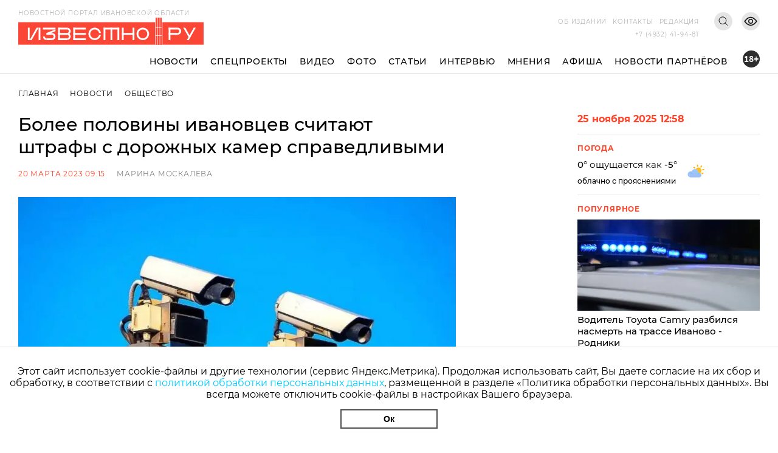

--- FILE ---
content_type: text/html; charset=utf-8
request_url: https://i3vestno.ru/news/2023/03/20/bolee_poloviny_ivanovcev_schitayut_shtrafy_s_dorozhnyh_kamer_spravedlivymi
body_size: 9619
content:
<!DOCTYPE html>
<html lang="ru">
<head>
    <meta charset="utf-8" />
    <meta name="viewport" content="width=device-width, initial-scale=1.0" />
    <link rel="apple-touch-icon" sizes="180x180" href="/apple-touch-icon.png">
<link rel="icon" type="image/png" sizes="32x32" href="/favicon-32x32.png">
<link rel="icon" type="image/png" sizes="16x16" href="/favicon-16x16.png">
<link rel="manifest" href="/site.webmanifest">
<link rel="mask-icon" href="/safari-pinned-tab.svg" color="#5bbad5">
<meta name="msapplication-TileColor" content="#da532c">
<meta name="theme-color" content="#ffffff">
    <title>Более половины ивановцев считают штрафы с дорожных камер справедливыми</title>
<meta name="description" content="58% согласны с тем, что камеры позволяют снизить аварийность" />
<meta name="keywords" content="опрос" />
<link rel="canonical" href="https://i3vestno.ru/news/2023/03/20/bolee_poloviny_ivanovcev_schitayut_shtrafy_s_dorozhnyh_kamer_spravedlivymi" />
<link rel="amphtml" href="https://i3vestno.ru/news/2023/03/20/bolee_poloviny_ivanovcev_schitayut_shtrafy_s_dorozhnyh_kamer_spravedlivymi/amp" />


    
<meta property="og:type" content="article" />
<meta property="og:title" content="Более половины ивановцев считают штрафы с дорожных камер справедливыми" />
<meta property="og:description" content="58% согласны с тем, что камеры позволяют снизить аварийность" />
<meta property="og:url" content="https://i3vestno.ru/news/2023/03/20/bolee_poloviny_ivanovcev_schitayut_shtrafy_s_dorozhnyh_kamer_spravedlivymi" />
<meta property="og:image" content="https://i3vestno.ru/images/2023/03/20/35a0c14a841a41e283a0822017ada476.jpg" />
<link type="image/jpeg" rel="image_src" href="https://i3vestno.ru/images/2023/03/20/35a0c14a841a41e283a0822017ada476.jpg" />

    <link rel="stylesheet" href="/css/font-awesome.css">
    <link rel="stylesheet" href="/css/slick.css" />
    <link rel="stylesheet" href="/css/lightgallery.css" />
    <link rel="stylesheet" href="/css/site.css?v=ZgDJ4SKhSEukSXmSU0aceZWy_7Pv5fzZaK5S7wVz9V0" />
    <link rel="stylesheet" href="/css/bvi.min.css" />
</head>
<body>
    <div class="above_header_banner">
        
    </div>
    <header class="header">
        <form class="content_width search_form" method="post" action="/search">
            <input class="search_form_input" name="query" type="text" placeholder="Поиск по сайту" required />
            <button class="search_form_button" type="submit">Поиск</button>
        </form>
        <div class="content_width header_content">
            <a class="header_logo_block" href="/">
                <img src="/images/logo.svg" alt="Известно лого" />
                <span class="header_logo_name">Новостной портал Ивановской области</span>
            </a>
            <div class="header_mobile_age_rating">18+</div>
            <div class="header_right_block">
                <div class="header_top_right_block">
                    <nav class="header_top_right_menu">
                        <a class="header_top_right_menu_item" href="/about">Об издании</a>
                        <a class="header_top_right_menu_item" href="/contacts">Контакты</a>
                        <a class="header_top_right_menu_item" href="/edition">Редакция</a>
                    </nav>
                    <button class="header_top_right_search_button bvi-no-styles" type="button"></button>
                    <button class="header_low_vision_button bvi-open"><img src="/images/eye-show-svgrepo-com 1.png" /></button>
                    <button class="menu_button" onclick="toggleMenu()">
                        <div class="menu_button_line_1"></div>
                        <div class="menu_button_line_2"></div>
                        <div class="menu_button_line_3"></div>
                    </button>
                    <div class="header_top_right_phone_container">
                        <a class="header_top_right_phone" href="tel:+74932419481">
                            +7 (4932) 41-94-81
                        </a>
                    </div>
                </div>
            </div>
            <div class="header_bottom_block">
                <nav class="header_bottom_right_menu">
                    <a class="header_bottom_right_menu_item" href="/news">Новости</a>
                    <a class="header_bottom_right_menu_item" href="/special_projects">Спецпроекты</a>
                    <a class="header_bottom_right_menu_item" href="/videos">Видео</a>
                    <a class="header_bottom_right_menu_item" href="/photos">Фото</a>
                    <a class="header_bottom_right_menu_item" href="/articles">Статьи</a>
                    <a class="header_bottom_right_menu_item" href="/interviews">Интервью</a>
                    <a class="header_bottom_right_menu_item" href="/opinions">Мнения</a>
                    <a class="header_bottom_right_menu_item" href="/posters">Афиша</a>
                    <a class="header_bottom_right_menu_item" href="/companynews">Новости партнёров</a>
                    <div class="mobile_secondary_menu">
                        <a class="header_top_right_menu_item" href="/about">Об издании</a>
                        <a class="header_top_right_menu_item" href="/contacts">Контакты</a>
                        <a class="header_top_right_menu_item" href="/edition">Редакция</a>
                    </div>
                </nav>
                <div class="header_bottom_right_age_rating">18+</div>
            </div>
        </div>
        <div class="header_reading_progress_bar"></div>
    </header>
    <main role="main">
        
        <div class="content_width" style="display:flex">
            <section class="main_page_date_block mobile">
                25 ноября 2025 12:58
            </section>
            <section class="weather_block mobile">
                <header class="column_block_header">
                    Погода
                </header>
                <div class="weather_block_info">
                    <span class="weather_temperature"></span>°
                </div>
                <img class="weather_image" src="" alt="Погода" />
                <div class="header_mobile_age_rating_2">18+</div>
            </section>
        </div>
        <section class="page_body">
    <div class="content_width">
        <section class="breadcrumbs">
            <a class="breadcrumb_item" href="/">Главная</a>
            <a class="breadcrumb_item" href="/news">Новости</a>
            <a class="breadcrumb_item" href="/categories/society">Общество</a>
        </section>
        <div class="news_body">
            <section class="news_content">
                <header class="news_header"><h1>Более половины ивановцев считают штрафы с дорожных камер справедливыми</h1></header>
                <section class="news_info">
                    <span class="news_info_datetime">20 марта 2023 09:15</span>
                        <a class="news_info_author" href="/authors/marina_moskaleva">Марина Москалева</a>
                </section>
                <div class="news_image">
                    <img src="https://imagecdn.ru/width?width=1200&amp;tryconverttowebp=true&amp;alias=i3vestno.ru/images/2023/03/20/35a0c14a841a41e283a0822017ada476.jpg" />
                </div>
                <p class="news_image_copyright">Фото: quto.ru</p>
                <article class="news_text">
                    <p>56% опрошенных россиян считают штрафы с дорожных камер справедливыми, а 58% согласны с тем, что камеры позволяют снизить аварийность на дорогах. Об этом со ссылкой на опрос "Открытие авто" (блок автобизнеса банка "Открытие") <a href="https://tass.ru/obschestvo/17313297">сообщает</a> в понедельник, 20 марта, ТАСС.</p>
<p>"Для 56% опрошенных дорожные штрафы являются справедливым наказанием, тогда как 44% считают их способом заработать на водителях. В пользу камер на дорогах чаще высказывались женщины (64%) и молодые водители в возрасте 26-40 лет (63%)", &ndash; цитирует издание материалы "Открытие авто".</p>
<p>58% респондентов считают, что камеры позволяют снизить аварийность, тогда как 42% не согласны с этим. Годом ранее почти половина автолюбителей (45%) затруднились ответить на этот вопрос, согласились 25% опрошенных, не согласились 30%.</p>
<p>"Оценивая функционал умных камер, более половины россиян отметили, что эти приборы должны внимательнее следить за агрессивным вождением (74%) и превышением скорости (66%). Еще 39% предлагают усилить контроль за "обочечниками", 31% &ndash; за разговорами по телефону, 21% &ndash; за нарушениями разметки и 13% &ndash; за неправильной парковкой. Также опрошенные отметили, что нужно лучше отслеживать наличие и актуальность полиса ОСАГО (6%) и талонов техосмотра (2%)", &ndash; уточняет ТАСС.</p>
<p>Эксперты провели опрос 1-7 марта среди 1520 респондентов в возрасте 18-65 лет по репрезентативной выборке во всех регионах России.</p>
                </article>
                

                	<section class="news_tags_block">
		<span class="news_tag_label">Теги:</span>
			<a class="news_tag" href="/tags/dorogi">дороги</a>
			<a class="news_tag" href="/tags/obshchestvo">общество</a>
	</section>

                <section class="social_share_block">
                    <span class="social_share_block_text">Поделиться в социальных сетях</span>
                    
<a class="social_share_link" href="https://vk.com/share.php?url=https://i3vestno.ru/news/2023/03/20/bolee_poloviny_ivanovcev_schitayut_shtrafy_s_dorozhnyh_kamer_spravedlivymi"><span class="fa fa-vk"></span></a>
<a class="social_share_link" href="https://connect.ok.ru/offer?url=https://i3vestno.ru/news/2023/03/20/bolee_poloviny_ivanovcev_schitayut_shtrafy_s_dorozhnyh_kamer_spravedlivymi"><span class="fa fa-odnoklassniki"></span></a>
                </section>
            </section>
            
<aside class="news_aside">
	<section class="main_page_date_block">
		25 ноября 2025 12:58
	</section>
	<section class="weather_block">
		<header class="column_block_header">
			Погода
		</header>
		<div class="weather_block_info">
			<span class="weather_temperature_line"><span class="weather_temperature"></span>° ощущается как <span class="weather_temperature_feels_like"></span>°</span>
			<span class="weather_condition"></span>
		</div>
		<img class="weather_image" src="" />
	</section>
	
	
	<header class="column_block_header">
	Популярное
</header>
	<section class="main_page_news_item">
		<a href="/news/2025/11/15/voditel_toyota_camry_razbilsya_nasmert_na_trasse_ivanovo_rodniki">
			<div class="main_page_news_item_image">
				<img class="lozad" data-src="https://imagecdn.ru/crop?width=400&amp;height=200&amp;tryconverttowebp=true&amp;alias=i3vestno.ru/images/2025/11/15/75a6faa7da3641f7bb7c7729af9cc7d2.jpg" src="https://imagecdn.ru/crop?width=400&amp;height=200&amp;lqip=true&amp;tryconverttowebp=true&amp;alias=i3vestno.ru/images/2025/11/15/75a6faa7da3641f7bb7c7729af9cc7d2.jpg" alt="Водитель Toyota Camry разбился насмерть на трассе Иваново - Родники" />
			</div>
			Водитель Toyota Camry разбился насмерть на трассе Иваново - Родники
		</a>
		<span class="datetime">15.11.2025 14:53</span>
	</section>
	<section class="main_page_news_item">
		<a href="/news/2025/11/11/110_na_spidometre_v_ivanove_kia_ceed_protaranil_ostrovok_bezopasnosti">
			<div class="main_page_news_item_image">
				<img class="lozad" data-src="https://imagecdn.ru/crop?width=400&amp;height=200&amp;tryconverttowebp=true&amp;alias=i3vestno.ru/images/2025/11/11/6694528effe04ceb8e685aa4317cef31.jpg" src="https://imagecdn.ru/crop?width=400&amp;height=200&amp;lqip=true&amp;tryconverttowebp=true&amp;alias=i3vestno.ru/images/2025/11/11/6694528effe04ceb8e685aa4317cef31.jpg" alt="110 на спидометре: в Иванове Kia Ceed протаранил островок безопасности" />
			</div>
			110 на спидометре: в Иванове Kia Ceed протаранил островок безопасности
		</a>
		<span class="datetime">11.11.2025 13:18</span>
	</section>
	<section class="main_page_news_item">
		<a href="/news/2025/11/18/na_marshruty_ivanova_vyydet_eshche_devyat_novyh_gorodskih_avtobusov_">
			<div class="main_page_news_item_image">
				<img class="lozad" data-src="https://imagecdn.ru/crop?width=400&amp;height=200&amp;tryconverttowebp=true&amp;alias=i3vestno.ru/images/2025/11/18/c01b1c552b18452b95f21876ecb53bf0.jpg" src="https://imagecdn.ru/crop?width=400&amp;height=200&amp;lqip=true&amp;tryconverttowebp=true&amp;alias=i3vestno.ru/images/2025/11/18/c01b1c552b18452b95f21876ecb53bf0.jpg" alt="На маршруты Иванова выйдет еще девять новых городских автобусов " />
			</div>
			На маршруты Иванова выйдет еще девять новых городских автобусов 
		</a>
		<span class="datetime">18.11.2025 20:46</span>
	</section>
	<section class="main_page_news_item">
		<a href="/news/2025/11/12/_ural_protiv_volgi_v_palehe_v_dtp_nasmert_razbilsya_35_letniy_voditel">
			<div class="main_page_news_item_image">
				<img class="lozad" data-src="https://imagecdn.ru/crop?width=400&amp;height=200&amp;tryconverttowebp=true&amp;alias=i3vestno.ru/images/2025/11/12/b3da73866007489e9416fab53d4a430a.jpg" src="https://imagecdn.ru/crop?width=400&amp;height=200&amp;lqip=true&amp;tryconverttowebp=true&amp;alias=i3vestno.ru/images/2025/11/12/b3da73866007489e9416fab53d4a430a.jpg" alt="&quot;Урал&quot; против &quot;Волги&quot;: в Палехе в ДТП насмерть разбился 35-летний водитель" />
			</div>
			&quot;Урал&quot; против &quot;Волги&quot;: в Палехе в ДТП насмерть разбился 35-летний водитель
		</a>
		<span class="datetime">12.11.2025 12:40</span>
	</section>
	<section class="main_page_news_item">
		<a href="/news/2025/11/12/v_ivanovskoy_oblasti_prostilis_s_tremya_zemlyakami_uchastnikami_svo">
			<div class="main_page_news_item_image">
				<img class="lozad" data-src="https://imagecdn.ru/crop?width=400&amp;height=200&amp;tryconverttowebp=true&amp;alias=i3vestno.ru/images/2025/11/12/470862cb65a84473924f4f0409944e40.jpg" src="https://imagecdn.ru/crop?width=400&amp;height=200&amp;lqip=true&amp;tryconverttowebp=true&amp;alias=i3vestno.ru/images/2025/11/12/470862cb65a84473924f4f0409944e40.jpg" alt="В Ивановской области простились с тремя земляками, участниками СВО" />
			</div>
			В Ивановской области простились с тремя земляками, участниками СВО
		</a>
		<span class="datetime">12.11.2025 18:05</span>
	</section>
	<section class="main_page_news_item">
		<a href="/news/2025/11/15/film_ivanovca_s_evelinoy_bledans_i_goshey_kucenko_pobedil_na_kinofestivale">
			<div class="main_page_news_item_image">
				<img class="lozad" data-src="https://imagecdn.ru/crop?width=400&amp;height=200&amp;tryconverttowebp=true&amp;alias=i3vestno.ru/images/2025/11/14/194af292086148f6b75412c2a088426e.jpg" src="https://imagecdn.ru/crop?width=400&amp;height=200&amp;lqip=true&amp;tryconverttowebp=true&amp;alias=i3vestno.ru/images/2025/11/14/194af292086148f6b75412c2a088426e.jpg" alt="Фильм ивановца с Полиной Денисовой и Гошей Куценко победил на кинофестивале" />
			</div>
			Фильм ивановца с Полиной Денисовой и Гошей Куценко победил на кинофестивале
		</a>
		<span class="datetime">15.11.2025 06:12</span>
	</section>

</aside>


        </div>
    </div>
    	<section class="tag_content_block">
		<div class="content_width">
			<div class="tag_content_wrapper">
				<header class="vertical_header">Смотрите также</header>
				<div class="tag_content_list">
						<section class="tag_content">
							<a class="tag_content_link" href="/news/2025/11/24/_dorgorhoz_posle_ledyanogo_dozhdya_v_ivanove_sohranyaetsya_ugroza_gololedicy">&quot;Доргорхоз&quot;: после ледяного дождя в Иванове сохраняется угроза гололедицы</a>
							<span class="datetime">24 ноября 10:47</span>
						</section>
						<section class="tag_content">
							<a class="tag_content_link" href="/news/2025/11/18/na_marshruty_ivanova_vyydet_eshche_devyat_novyh_gorodskih_avtobusov_">На маршруты Иванова выйдет еще девять новых городских автобусов </a>
							<span class="datetime">18 ноября 20:46</span>
						</section>
						<section class="tag_content">
							<a class="tag_content_link" href="/news/2025/11/13/ivanovskie_dorozhniki_sovetuyut_avtomobilistam_pereobutsya">Ивановские дорожники советуют автомобилистам переобуться</a>
							<span class="datetime">13 ноября 15:21</span>
						</section>
						<section class="tag_content">
							<a class="tag_content_link" href="/news/2025/11/13/gotovnost_dunilovskogo_shosse_v_ivanove_90_">Готовность Дуниловского шоссе в Иванове – 90%</a>
							<span class="datetime">13 ноября 10:04</span>
						</section>
						<section class="tag_content">
							<a class="tag_content_link" href="/news/2025/11/12/dorozhnye_sluzhby_ivanovskoy_oblasti_gotovy_k_zimnim_snegopadam">Дорожные службы Ивановской области готовы к зимним снегопадам</a>
							<span class="datetime">12 ноября 16:51</span>
						</section>
				</div>
			</div>
		</div>
	</section>

</section>


    </main>
    
    <footer class="footer">
        <div class="footer_container content_width">
            <div class="footer_logo">
                <img src="/images/ivobl.png" />
            </div>
            <div class="footer_main">
                <div class="footer_main_center">
                    <div class="footer_copyright">© Известно.ру </div>
                    <p class="footer_main_text">
                        Копирование материалов без ссылки на сайт запрещено<br />
                        <a href="/termsofuse">Условия использования сайта</a><br />
                        <a href="/policy">Политика обработки персональных данных</a>
                    </p>
                    <section class="footer_social_links">
                        <a class="footer_social_link" target="_blank" href="https://max.ru/i3vestno">
                            <img src="/images/max-logo-red.png" alt="max" />
                        </a>
                        <a class="footer_social_link" target="_blank" href="https://vk.com/i3vestno">
                            <img src="/images/vk2.svg" alt="вконтакте" />
                        </a>
                        <a class="footer_social_link" target="_blank" href="https://my.mail.ru/community/i3vestno">
                            <img src="/images/mr.svg" alt="mail.ru" />
                        </a>
                        <a class="footer_social_link" target="_blank" href="https://ok.ru/i3vestno">
                            <img src="/images/od.svg" alt="одноклассники" />
                        </a>
                        <a class="footer_social_link" target="_blank" href="https://zen.yandex.ru/id/5f561e7dde0f6232deba7a6c">
                            <img src="/images/zen.svg" alt="яндекс дзен" />
                        </a>
                    </section>
                </div>
                <nav class="footer_menu">
                    <a class="footer_menu_link" href="/about">Об издании</a>
                    <a class="footer_menu_link" href="/contacts">Контакты</a>
                    <a class="footer_menu_link" href="/edition">Редакция</a>
                </nav>
                <section class="footer_contacts">
                    <div class="footer_contact_item">
                        <div class="footer_contact_item_name">Подписка</div>
                        <a class="footer_contact_item_link" href="mailto:igpodpiska@bk.ru">igpodpiska@bk.ru</a>
                    </div>
                    <div class="footer_contact_item">
                        <div class="footer_contact_item_name">Email</div>
                        <a class="footer_contact_item_link" href="mailto:ivgazeta@bk.ru">ivgazeta@bk.ru</a>
                    </div>
                    <div class="footer_contact_item">
                        <div class="footer_contact_item_name">Реклама</div>
                        <a class="footer_contact_item_link" href="mailto:igreklama@bk.ru">igreklama@bk.ru</a>
                    </div>
                    <div class="footer_contact_item">
                        <div class="footer_contact_item_name">Телефон</div>
                        <a class="footer_contact_item_link" href="mailto:+74932419481">+7 (4932) 41-94-81</a>
                    </div>
                </section>
                <section class="footer_info">
                    
<div class="editable_html" data-editable-code="ФутерИнформацияТекст">
<p>СМИ: Izvestno.ru. Реестровая запись 08.11.2019 серия ЭЛ № ФС 77 - 77192</p>
<p>Учредитель: БУ &laquo;Ивановские газеты&raquo;. Главный редактор: Кузьмичев А.Е.</p></div>

                </section>
                <div class="footer_bottom_block">
                    <section class="metrika_block">
	<!-- Yandex.Metrika informer -->
	
	<!-- /Yandex.Metrika counter -->
	<!-- Liveinternet informer -->
	
	<!-- /Liveinternet informer -->
</section>

                    <section class="developers_block">
                        <p>
                            Разработка сайта <a href="https://thisislogic.ru" target="_blank" rel="nofollow">thisislogic.ru</a>
                        </p>
                    </section>
                </div>
            </div>
        </div>
    </footer>
    <div id="goTop"></div>
    <div class="cookie_agreement">
        <p class="cookie_agreement_text">Этот сайт использует cookie-файлы и другие технологии (сервис Яндекс.Метрика). Продолжая использовать сайт, Вы даете согласие на их сбор и обработку, в соответствии с <a href="/policy">политикой обработки персональных данных</a>, размещенной в разделе «Политика обработки персональных данных». Вы всегда можете отключить cookie-файлы в настройках Вашего браузера.</p>
        <button class="cookie_ok_button" type="button" onclick="setCookieAgree();">Ок</button>
    </div>
    <script src="/lib/jquery/jquery.min.js"></script>
    <script src="/js/slick.min.js"></script>
    <script src="/js/lightgallery.min.js"></script>
    <script src="/js/jquery.gotop.min.js"></script>
    <script src="https://cdn.jsdelivr.net/npm/lozad/dist/lozad.min.js"></script>
    <script src="/js/cookie.js"></script>
    <script src="/js/bvi.js"></script>
    <script src="/js/site.js?v=akMks5e4yjKxYYtLybkm8UkwZ_TqNJt0HBPcWCsGk-A"></script>
    <script>
        GlobalSettings.bannerInterval = 15000;
    </script>
    
    <script>
        $('.news_gallery').slick({
            variableWidth: true,
            centerMode: false,
            dots: false,
            infinite: false,
            nextArrow: '<div class="right_arrow"><i class="fa fa-arrow-right"></i></div>',
            prevArrow: '<div class="left_arrow"><i class="fa fa-arrow-left"></i></div>'
        });

        $('.news_gallery').each(function () {
            lightGallery(this, { selector: '.news_gallery_item img' });
        });
    </script>

    
    <!-- Yandex.Metrika counter -->
<script type="text/javascript" >
   (function(m,e,t,r,i,k,a){m[i]=m[i]||function(){(m[i].a=m[i].a||[]).push(arguments)};
   m[i].l=1*new Date();
   for (var j = 0; j < document.scripts.length; j++) {if (document.scripts[j].src === r) { return; }}
   k=e.createElement(t),a=e.getElementsByTagName(t)[0],k.async=1,k.src=r,a.parentNode.insertBefore(k,a)})
   (window, document, "script", "https://mc.yandex.ru/metrika/tag.js", "ym");

   ym(56831743, "init", {
        clickmap:true,
        trackLinks:true,
        accurateTrackBounce:true
   });
</script>
<noscript><div><img src="https://mc.yandex.ru/watch/56831743" style="position:absolute; left:-9999px;" alt="" /></div></noscript>
<!-- /Yandex.Metrika counter -->
<!-- Global site tag (gtag.js) - Google Analytics -->

<!-- /Global site tag (gtag.js) - Google Analytics -->
<!-- LiveInternet counter -->
<script>
new Image().src = "https://counter.yadro.ru/hit?r"+
escape(document.referrer)+((typeof(screen)=="undefined")?"":
";s"+screen.width+"*"+screen.height+"*"+(screen.colorDepth?
screen.colorDepth:screen.pixelDepth))+";u"+escape(document.URL)+
";h"+escape(document.title.substring(0,150))+
";"+Math.random();</script>
<!-- /LiveInternet counter -->
<!-- MailRu counter -->
<script type="text/javascript">
var _tmr = window._tmr || (window._tmr = []);
_tmr.push({id: "3159346", type: "pageView", start: (new Date()).getTime()});
(function (d, w, id) {
  if (d.getElementById(id)) return;
  var ts = d.createElement("script"); ts.type = "text/javascript"; ts.async = true; ts.id = id;
  ts.src = "https://top-fwz1.mail.ru/js/code.js";
  var f = function () {var s = d.getElementsByTagName("script")[0]; s.parentNode.insertBefore(ts, s);};
  if (w.opera == "[object Opera]") { d.addEventListener("DOMContentLoaded", f, false); } else { f(); }
})(document, window, "tmr-code");
</script>
<noscript><div><img src="https://top-fwz1.mail.ru/counter?id=3159346;js=na" style="position:absolute;left:-9999px;" alt="Top.Mail.Ru" /></div></noscript>
<!-- /MailRu counter -->

</body>
</html>


--- FILE ---
content_type: text/css
request_url: https://i3vestno.ru/css/site.css?v=ZgDJ4SKhSEukSXmSU0aceZWy_7Pv5fzZaK5S7wVz9V0
body_size: 15790
content:

@font-face {
    font-family: 'Circe';
    font-weight: 300;
    src: url('https://i3vestno.ru/fonts/circe/circe_light.ttf') format('truetype');
    font-display: swap;
}

@font-face {
    font-family: 'Circe';
    font-weight: 400;
    src: url('https://i3vestno.ru/fonts/circe/circe.ttf') format('truetype');
    font-display: swap;
}

@font-face {
    font-family: 'Circe';
    font-weight: 600;
    src: url('https://i3vestno.ru/fonts/circe/circe_bold.ttf') format('truetype');
    font-display: swap;
}

@font-face {
    font-family: 'Montserrat';
    font-weight: 400;
    src: url('../fonts/montserrat-regular.ttf') format('truetype');
    font-display: swap;
}

@font-face {
    font-family: 'Montserrat';
    font-weight: 500;
    src: url('../fonts/montserrat-medium.ttf') format('truetype');
    font-display: swap;
}

@font-face {
    font-family: 'Montserrat';
    font-style: italic;
    src: url('../fonts/montserrat-italic.ttf') format('truetype');
    font-display: swap;
}

@font-face {
    font-family: 'Montserrat';
    font-weight: 700;
    src: url('../fonts/montserrat-bold.ttf') format('truetype');
    font-display: swap;
}

@font-face {
    font-family: 'Source Sans Pro';
    font-weight: 400;
    src: url('../fonts/sourcesanspro-regular.ttf') format('truetype');
    font-display: swap;
}

@font-face {
    font-family: 'Source Sans Pro';
    font-style: italic;
    src: url('../fonts/sourcesanspro-italic.ttf') format('truetype');
    font-display: swap;
}

@font-face {
    font-family: 'Source Sans Pro';
    font-weight: 600;
    src: url('../fonts/sourcesanspro-semibold.ttf') format('truetype');
    font-display: swap;
}

@font-face {
    font-family: 'Source Sans Pro';
    font-weight: 700;
    src: url('../fonts/sourcesanspro-bold.ttf') format('truetype');
    font-display: swap;
}

@font-face {
    font-family: 'Source Sans Pro';
    font-weight: 900;
    src: url('../fonts/sourcesanspro-black.ttf') format('truetype');
    font-display: swap;
}

* {
    box-sizing: border-box;
}

button {
    border: none;
    outline: none;
    background-color: transparent;
    border-radius: 0;
    padding: 0;
    cursor: pointer;
}

body {
    min-height: 100vh;
    margin: 0;
    -webkit-text-size-adjust: 100%;
    display: flex;
    flex-flow: column;
    font-family: Montserrat, serif;
    color: #000;
}

.content_width {
    width: 1250px;
    margin: 0 auto;
}

.wide_banner {
    width: 100%;
    width: 100%;
    height: 200px;
    margin: 15px 0;
    background-color: #c3d2f6;
    color: #284a9f;
    text-transform: uppercase;
    font-size: 50px;
    display: none;
    justify-content: center;
    align-items: center;
}

.banner_link {
    display: block;
    position: relative;
}

    .banner_link.slick-slide {
        margin-bottom: 20px;
    }

.banner_erid {
    position: absolute;
    top: 2px;
    right: 2px;
    border: 1px solid #ccc;
    background-color: rgba(255,255,255, 0.5);
    color: #ccc;
    padding: 2px;
    font-size: 12px;
}

.aside_banner {
    background-color: #c3d2f6;
    height: 500px;
    color: #284a9f;
    text-transform: uppercase;
    font-size: 30px;
    display: flex;
    justify-content: center;
    align-items: center;
    margin-bottom: 15px;
}

.aside_banner_link {
    display: block;
    position: relative;
}

h1, h2, h3, h4, h5, h6 {
    margin: 0;
    padding: 0;
    font-size: 100%;
    font-weight: normal;
}

a {
    text-decoration: none;
    color: #000;
    transition: .2s;
}

    a:hover {
        color: #ff442a;
    }

p {
    margin: 0;
}

.dark_background {
    background-color: #222837;
    padding-top: 15px;
}

.all_width {
    display: block !important;
}

.video_container {
    position: relative;
    padding-bottom: 56.25%;
    margin-bottom: 60px;
}

    .video_container iframe {
        position: absolute;
        top: 0;
        left: 0;
        width: 100%;
        height: 100%;
        border: none;
    }

.video_icon {
    position: relative;
}

    .video_icon::before {
        z-index: 2;
        width: 86px;
        height: 86px;
        position: absolute;
        top: 50%;
        left: 50%;
        content: "";
        background: #fff;
        border-radius: 100%;
        margin: -43px 0 0 -43px;
        -webkit-transition: .3s;
        -o-transition: .3s;
        transition: .3s;
    }

    .video_icon::after {
        z-index: 3;
        width: 70px;
        height: 70px;
        position: absolute;
        top: 50%;
        left: 50%;
        content: "";
        background: url(../images/play.svg) center no-repeat;
        border-radius: 100%;
        margin: -35px 0 0 -32px;
        -webkit-transition: .3s;
        -o-transition: .3s;
        transition: .3s;
    }

    .video_icon:hover::before {
        background-color: #ff442a;
    }

    .video_icon:hover::after {
        -webkit-filter: invert(1);
        filter: invert(1);
    }

.news_list_item_image.video_icon::before {
    width: 55px;
    height: 55px;
    margin: -27px 0 0 -23px;
}

.news_list_item_image.video_icon::after {
    width: 35px;
    height: 35px;
    margin: -18px 0 0 -12px;
}

.menu_button {
    display: none;
}

.news_video_wrapper {
    width: 100%;
    position: relative;
    padding-top: 56.25%;
    margin: 15px 0;
}

    .news_video_wrapper::before {
        position: absolute;
        top: 0;
        bottom: 0;
        left: 0;
        right: 0;
        display: block;
        content: "";
    }

    .news_video_wrapper iframe {
        position: absolute;
        width: 100%;
        height: 100%;
        top: 0;
    }

.news_label {
    color: #00bfff;
    font-size: 10px;
    padding: 2px 0;
    display: block;
}

/* html editor */

.admin_site_panel {
    position: fixed;
    top: 0;
    left: 50%;
    transform: translateX(-50%);
    -webkit-transform: translateX(-50%);
    background-color: #505050;
    color: #fff;
    padding: 5px 30px;
    display: flex;
    justify-content: center;
    font-size: 20px;
    border-radius: 0 0 20px 20px;
    z-index: 1000;
}

    .admin_site_panel > * {
        margin: 0 5px;
    }

.show_edit_html_button, .show_edit_meta_button {
    background-color: #505050;
    font-size: 20px;
    color: #fff;
    cursor: pointer;
}

    .show_edit_html_button:hover, .show_edit_html_button.active, .show_edit_meta_button:hover, .show_edit_meta_button.active {
        color: #00bfff;
    }

.admin_link {
    color: #fff;
}

    .admin_link:hover {
        color: #00bfff;
    }

.editable_html {
    position: relative;
}

    .editable_html.active {
        outline: 1px dashed #0000ff;
    }

.edit_html_buttons {
    position: absolute;
    top: 0;
    right: 0;
    font-size: 20px;
    background-color: #0000ff;
}

    .edit_html_buttons span {
        color: #fff;
        margin-left: 5px;
        cursor: pointer;
        padding: 5px;
    }

.html_editor {
    position: absolute;
    top: 100%;
    left: 0;
    width: 100%;
    padding: 5px;
    background-color: #fff;
    display: flex;
    flex-flow: column;
    z-index: 2;
    box-shadow: 0 0 10px rgba(0,0,0,0.3);
}

.edit_buttons {
    display: flex;
    justify-content: center;
    padding: 10px 0;
}

    .edit_buttons button {
        cursor: pointer;
        padding: 5px 20px;
    }

    .edit_buttons .save_html {
        border: 1px solid #505050;
        color: #505050;
    }

.tinymce_editor, .meta_editor {
    position: fixed;
    box-shadow: 0 0 10px rgba(0,0,0,0.3);
    left: 50%;
    top: 50%;
    -webkit-transform: translate(-50%, -50%);
    transform: translate(-50%, -50%);
    padding: 20px;
    width: 800px;
    background-color: #fff;
    z-index: 999;
}

.meta_editor {
    width: 500px;
    padding: 20px;
}

.meta_editor_form_line {
    display: flex;
    margin-bottom: 10px;
}

    .meta_editor_form_line > label {
        width: 120px;
        font-weight: bold;
    }

    .meta_editor_form_line > input, .meta_editor_form_line > textarea {
        min-height: 30px;
        border: 1px solid #ebebeb;
        width: calc(100% - 120px);
    }

    .meta_editor_form_line > textarea {
        resize: none;
    }

.meta_editor_buttons {
    display: flex;
    justify-content: center;
}

    .meta_editor_buttons > button {
        cursor: pointer;
        padding: 5px 20px;
    }

.save_meta_button {
    border: 1px solid #505050;
    color: #505050;
}

.meta_error_message {
    color: #ff0000;
    font-size: 12px;
    margin-bottom: 10px;
}

/* layout */

.cookie_agreement {
    position: fixed;
    bottom: 0;
    display: none;
    flex-direction: column;
    align-items: center;
    background-color: #fff;
    padding: 30px 15px 15px;
    width: 100%;
    z-index: 10;
    border-top: 1px solid #e5e5e5;
}

.cookie_agreement_text {
    text-align: center;
    margin-bottom: 15px;
}

    .cookie_agreement_text a {
        color: #0cf;
    }

.cookie_ok_button {
    border: 2px solid #505050;
    padding: 6px 30px;
    font-size: 14px;
    font-weight: 600;
    width: 160px;
}

.header a:hover {
    text-decoration: none;
    color: #ff442a;
}

.header {
    background-color: #fff;
    border-bottom: 1px solid #e0e0e0;
    width: 100%;
    top: 0;
    position: sticky;
    margin-bottom: 15px;
    z-index: 10;
}

.header_content {
    display: flex;
    flex-wrap: wrap;
    justify-content: space-between;
    height: 120px;
}

.header_logo_block {
    display: flex;
    align-items: center;
    position: relative;
    width: 25%;
    padding-top: 20px;
}

    .header_logo_block > img {
        max-width: 100%;
    }

.header_logo_name {
    position: absolute;
    bottom: 55px;
    text-transform: uppercase;
    color: #b3b3b3;
    font-family: Montserrat;
    font-size: 10px;
    letter-spacing: .8px;
}

.header_right_block {
    padding: 20px 0 10px;
    display: flex;
    flex-direction: column;
    justify-content: space-between;
}

.header_top_right_block {
    display: flex;
    flex-wrap: wrap;
    justify-content: flex-end;
    align-items: center;
}

.header_top_right_menu {
    display: flex;
    align-items: center;
    margin-right: 20px;
}

.mobile_secondary_menu {
    display: none;
}

.header_top_right_menu_item {
    font-size: 10px;
    text-transform: uppercase;
    color: #b3b3b3;
    transition: color .2s;
    padding: 2px 5px;
    letter-spacing: .8px;
}

    .header_top_right_menu_item:hover {
        color: #ff442a;
    }

.header_top_right_search_button {
    position: relative;
    width: 30px;
    height: 30px;
    border-radius: 50%;
    background-color: #e5e5e5;
    cursor: pointer;
    transition: .2s;
}

    .header_top_right_search_button::after {
        content: "";
        top: 0;
        left: 0;
        position: absolute;
        width: 30px;
        height: 30px;
        background: url(../images/search.svg) center no-repeat;
        transition: .2s;
    }

    .header_top_right_search_button.close::after {
        background: url(../images/closem.svg) center no-repeat;
    }

    .header_top_right_search_button:hover::after {
        filter: invert(1);
    }

    .header_top_right_search_button:hover {
        background-color: #ff442a;
    }

.header_low_vision_button {
    width: 30px;
    height: 30px;
    padding: 2px;
    display: flex;
    justify-content: center;
    align-items: center;
    border: none;
    border-radius: 50%;
    background-color: #e5e5e5;
    margin-left: 15px;
    transition: .2s;
}

    .header_low_vision_button:hover {
        background-color: #ff442a;
    }

    .header_low_vision_button img {
        max-width: 100%;
        filter: grayscale(1);
    }

.header_top_right_phone_container {
    width: 100%;
    display: flex;
    justify-content: flex-end;
}

.header_top_right_phone {
    margin-right: 100px;
    font-size: 10px;
    text-transform: uppercase;
    letter-spacing: .8px;
    color: #b3b3b3;
    transition: color .2s;
}

    .header_top_right_phone:hover {
        color: #ff442a;
    }

.header_bottom_block {
    width: 100%;
    display: flex;
    justify-content: flex-end;
}

.header_bottom_right_menu {
    display: flex;
    align-items: center;
    margin-right: 15px;
}

.header_bottom_right_menu_item {
    color: #000;
    font-size: 14px;
    text-transform: uppercase;
    font-weight: 500;
    letter-spacing: .8px;
    transition: color .2s;
    padding: 2px 10px;
}

    .header_bottom_right_menu_item:hover {
        color: #ff442a;
    }

.header_bottom_right_age_rating {
    font-family: 'Source Sans Pro', serif;
    width: 28px;
    height: 28px;
    line-height: 25px;
    background-color: #2e2e2e;
    color: #fff;
    font-weight: 600;
    font-size: 16px;
    border-radius: 50%;
    display: flex;
    align-items: center;
    justify-content: center;
}

.header_mobile_age_rating {
    display: none;
}

.menu_button {
    position: relative;
    height: 24px;
    width: 30px;
    order: 3;
    margin-left: 10px;
}

.menu_button_line_1 {
    background-color: #000;
    position: absolute;
    width: 100%;
    top: 0;
    height: 2px;
    transition: .2s;
}

.menu_button_line_2 {
    background-color: #000;
    position: absolute;
    width: 100%;
    top: 11px;
    height: 2px;
    transition: .2s;
}

.menu_button_line_3 {
    background-color: #000;
    position: absolute;
    width: 100%;
    top: 22px;
    height: 2px;
    transition: .2s;
}

.menu_button.open .menu_button_line_1 {
    animation: animateBurgerSlice1 .5s forwards
}

.menu_button.close .menu_button_line_1 {
    animation: animateOutBurgerSlice1 .5s forwards
}

.menu_button.open .menu_button_line_2 {
    animation: animateBurgerSlice2 .5s forwards
}

.menu_button.close .menu_button_line_2 {
    animation: animateOutBurgerSlice2 .5s forwards
}

.menu_button.open .menu_button_line_3 {
    animation: animateBurgerSlice3 .5s forwards
}

.menu_button.close .menu_button_line_3 {
    animation: animateOutBurgerSlice3 .5s forwards
}

@keyframes animateBurgerSlice1 {
    0% {
        top: 0
    }

    50% {
        top: 11px;
        transform: rotate(0deg)
    }

    100% {
        top: 11px;
        transform: rotate(45deg)
    }
}

@keyframes animateOutBurgerSlice1 {
    0% {
        top: 11px;
        transform: rotate(45deg)
    }

    50% {
        top: 11px;
        transform: rotate(0deg)
    }

    100% {
        top: 0;
        transform: rotate(0deg)
    }
}

@keyframes animateBurgerSlice3 {
    0% {
        top: 22px
    }

    50% {
        top: 11px;
        transform: rotate(0deg)
    }

    100% {
        top: 11px;
        transform: rotate(-45deg)
    }
}

@keyframes animateOutBurgerSlice3 {
    0% {
        top: 11px;
        transform: rotate(-45deg)
    }

    50% {
        top: 11px;
        transform: rotate(0deg)
    }

    100% {
        top: 22px;
        transform: rotate(0deg)
    }
}

@keyframes animateBurgerSlice2 {
    0% {
        top: 11px
    }

    50% {
        top: 11px;
        transform: rotate(0deg)
    }

    100% {
        top: 11px;
        transform: rotate(-45deg)
    }
}

@keyframes animateOutBurgerSlice2 {
    0% {
        top: 11px;
        transform: rotate(-45deg)
    }

    50% {
        top: 11px;
        transform: rotate(0deg)
    }

    100% {
        top: 11px;
        transform: rotate(0deg)
    }
}

.header_reading_progress_bar {
    opacity: 0;
    width: 0;
    height: 2px;
    background-color: #ff442a;
    position: absolute;
    bottom: 0;
    left: 0;
    transition: .2s;
}

.footer {
    background-color: #222837;
}

.footer_container {
    padding: 15px 0;
    display: flex;
    flex-wrap: wrap;
}

.footer_logo {
    width: 100px;
}

.footer_main {
    width: calc(100% - 100px);
    padding-left: 15px;
    border-left: 1px solid #4e535f;
    display: flex;
    flex-wrap: wrap;
    justify-content: space-between;
}

.footer_copyright {
    color: #90939b;
    font-family: Montserrat, serif;
    font-size: 10px;
    text-transform: uppercase;
    letter-spacing: .8px;
}

.footer_main_text {
    font-family: 'Source Sans Pro';
    color: #646873;
    font-size: 22px;
    font-weight: 500;
    margin-bottom: 15px;
}

    .footer_main_text a {
        font-size: 14px;
        color: #b3b3b3;
    }

.footer_social_links {
    display: flex;
    flex-wrap: wrap;
}

.footer_social_link {
    width: 45px;
    height: 45px;
    border: 1px solid #ff442a;
    filter: grayscale(1) brightness(1.5);
    transition: .2s;
    display: flex;
    align-items: center;
    justify-content: center;
    border-radius: 50%;
    margin-right: 15px;
}

    .footer_social_link:hover {
        filter: none;
    }

.footer_social_link {
    color: #ff442a;
}

    .footer_social_link .fa {
        font-size: 20px;
    }

.footer_menu {
    display: flex;
    flex-wrap: wrap;
}

.footer_menu_link {
    height: 20px;
    color: #90939b;
    font-size: 10px;
    text-transform: uppercase;
    text-decoration: none;
    margin-left: 30px;
    display: block;
    transition: .2s;
}

    .footer_menu_link:hover {
        color: #ff442a;
    }

.footer_contacts {
    margin-top: 20px;
    width: 100%;
    display: flex;
    justify-content: space-between;
}

.footer_contact_item_name {
    color: #646873;
    margin-bottom: 5px;
}

.footer_contact_item_link {
    color: #b3b3b3;
    transition: .2s;
}

    .footer_contact_item_link:hover {
        color: #ff442a;
    }


.footer_info {
    margin-top: 30px;
    color: #646873;
    font-size: 12px;
    order: 4;
}

    .footer_info p {
        margin-bottom: 5px;
    }

.search_form {
    height: 0;
    opacity: 0;
    overflow: hidden;
    display: flex;
    justify-content: space-between;
    align-items: center;
    transition: .3s;
}

    .search_form.open {
        height: 80px;
        opacity: 1;
    }

.search_form_input {
    width: calc(100% - 150px);
    height: 50px;
    padding: 5px 18px;
    background-color: #f7f7f7;
    font-family: "Source Sans Pro", Helvetica, sans-serif;
    font-size: 22px;
    color: #000;
    border: 1px solid #ccc;
    border-radius: 0;
}

    .search_form_input:focus {
        outline: none;
    }

.search_form_button {
    color: #fff;
    background-color: #222837;
    text-transform: uppercase;
    font-weight: 500;
    letter-spacing: .8px;
    font-family: Montserrat,serif;
    font-size: 14px;
    height: 50px;
    width: 120px;
    display: flex;
    justify-content: center;
    align-items: center;
    transition: .2s;
}

    .search_form_button:hover {
        background-color: #ff442a;
    }

.banner_block {
    margin-bottom: 20px;
    display: block;
}

.aside_banner_block {
    width: 300px;
    margin-bottom: 15px;
    display: inline-block;
}

    .aside_banner_block video, .aside_banner_block img {
        max-width: 100%;
    }

.banner_image {
    max-width: 100%;
    display: block;
}

.banner_image_mobile {
    display: none;
}

.footer_bottom_block {
    display: flex;
    justify-content: space-between;
    font-size: 12px;
    color: #646873;
    width: 100%;
    margin-top: 15px;
    order: 5;
}

.developers_block {
    text-align: end;
}

    .developers_block a {
        color: #646873;
        text-decoration: underline;
    }

#goTopSpan {
    width: 45px;
    height: 45px;
    background-color: #fff;
    border-radius: 5px;
    border: 1px solid #e5e5e5;
    font-size: 30px !important;
    text-align: center;
    padding-top: 4px;
}

#goTopAnchor {
    opacity: 0.7 !important;
}

    #goTopAnchor:hover {
        opacity: 1 !important;
    }

#goTop {
    bottom: 20px !important;
    right: 20px !important;
}

/* main page */

.main_page_top_block {
    display: flex;
    flex-wrap: wrap;
    margin-bottom: 60px;
}

.main_page_news_block {
    width: 25%;
    padding-right: 15px;
    border-right: 1px solid #e0e0e0;
}

.main_page_date_block {
    color: #ff442a;
    font-weight: bold;
    padding-bottom: 15px;
    border-bottom: 1px solid #e5e5e5;
    width: 100%;
}

    .weather_block.tablet, .weather_block.mobile, .main_page_date_block.tablet, .main_page_date_block.mobile {
        display: none;
    }

.weather_block {
    height: 100px;
    margin-bottom: 15px;
    font-size: 15px;
    font-family: Montserrat;
    display: flex;
    flex-wrap: wrap;
    align-content: center;
    border-bottom: 1px solid #e5e5e5;
    width: 100%;
}

.weather_condition, .weather_temperature, .weather_temperature_feels_like {
    font-weight: 500;
}

.weather_condition {
    font-size: 12px;
}

.weather_temperature_line {
    margin-bottom: 10px;
}

.weather_image {
    width: 50px;
}

.weather_block_info {
    margin-right: 15px;
    display: flex;
    flex-flow: column;
    justify-content: center;
}

.column_block_header {
    width: 100%;
    font-family: Montserrat, serif;
    font-size: 12px;
    letter-spacing: .8px;
    text-transform: uppercase;
    margin-bottom: 10px;
    color: #ff442a;
    font-weight: 600;
}

.main_page_news_item {
    font-size: 15px;
    font-weight: 500;
    font-family: Montserrat, serif;
    margin-bottom: 20px;
}

    .main_page_news_item a {
        display: block;
        color: #000;
        text-decoration: none;
        margin-bottom: 5px;
        transition: .2s;
    }

        .main_page_news_item a:hover {
            color: #ff442a;
        }

    .main_page_news_item:hover {
        color: #ff442a;
    }

.main_page_news_item_image {
    margin-bottom: 5px;
    position: relative;
    padding-top: 50%;
    background-color: #aaa;
    overflow: hidden;
}

    .main_page_news_item_image img {
        width: 100%;
        position: absolute;
        display: block;
        top: 0;
    }

.datetime {
    display: inline-block;
    font-family: Montserrat, serif;
    font-size: 10px;
    color: #ff442a;
    text-transform: uppercase;
    letter-spacing: .8px;
}

.main_page_more_news {
    color: #000;
    text-decoration: underline;
    font-size: 12px;
    font-weight: 600;
    text-transform: uppercase;
    letter-spacing: .8px;
    transition: .2s;
}

    .main_page_more_news:hover {
        color: #ff442a;
    }

.main_page_news_block_right {
    width: 25%;
    padding-left: 15px;
    border-left: 1px solid #e0e0e0;
}

.main_page_center_block {
    width: 50%;
    padding: 0 15px;
}

.main_page_main_news_item {
    border-bottom: 1px solid #e0e0e0;
    display: flex;
    flex-wrap: wrap;
    margin-bottom: 15px;
    position: relative;
    width: 100%;
}

    .main_page_main_news_item > header {
        font-weight: 500;
        font-size: 25px;
        width: 100%;
        padding: 0 15px;
        position: absolute;
        bottom: 15px;
        z-index: 2;
    }

.main_page_main_news_item_name {
    letter-spacing: -.8px;
    display: block;
    text-decoration: none;
    color: #fff;
}

.main_page_main_news_item > header .datetime {
    margin-top: 5px;
}

.main_page_main_news_item_text {
    font-family: 'Source Sans Pro';
    font-size: 17px;
    color: #90939b;
    width: 40%;
    display: flex;
    flex-direction: column;
    justify-content: flex-end;
    display: none;
}

a.main_page_main_news_item_category {
    color: #b3b3b3;
    text-transform: uppercase;
    font-size: 10px;
    font-weight: 500;
    text-decoration: none;
    display: inline;
    transition: .2s;
}

    a.main_page_main_news_item_category:hover {
        color: #ff442a;
    }

.main_page_main_news_item_image {
    width: 100%;
    position: relative;
    background-color: #aaa;
    padding-top: 66.6667%;
}

    .main_page_main_news_item_image::after {
        content: "";
        position: absolute;
        left: 0;
        right: 0;
        top: 0;
        bottom: 0;
        z-index: 1;
        background: linear-gradient(0deg, rgba(0,0,0,1) 0%, rgba(0,0,0,0.6) 25%, rgba(0,0,0,0) 40%);
    }

    .main_page_main_news_item_image > img {
        width: 100%;
        display: block;
        position: absolute;
        top: 0;
    }

.main_page_news_tile_list {
    display: flex;
    flex-wrap: wrap;
    margin: 0 -15px;
}

.bottom_news_list .main_page_news_tile_list {
    margin-bottom: 15px;
}

.main_page_news_tile {
    padding: 0 15px 30px;
}

    .main_page_news_tile.double {
        width: 50%;
    }

        .main_page_news_tile.double:nth-child(2n+1) {
            border-right: 1px solid #e5e5e5;
        }

.main_page_news_tile_image {
    position: relative;
    padding-top: 66.6667%;
    background-color: #aaa;
    margin-bottom: 5px;
    overflow: hidden;
}

.main_page_news_tile_category {
    color: #000;
    text-transform: uppercase;
    font-size: 10px;
    font-weight: 500;
    padding: 1px 3px;
    text-decoration: none;
}

.main_page_news_tile_image > img {
    width: 100%;
    display: block;
    position: absolute;
    top: 0;
}

.main_page_news_tile header {
    color: #000;
    text-decoration: none;
    font-size: 18px;
    font-weight: 500;
    font-family: Montserrat,serif;
    margin-bottom: 5px;
    transition: .2s;
}

    .main_page_news_tile header:hover {
        color: #ff442a;
    }

.main_page_news_tile a:hover header {
    color: #ff442a;
}

.main_page_news_tile_description {
    font-family: 'Source Sans Pro', serif;
    color: #888;
    margin-bottom: 5px;
}

.main_page_gallery_block {
    background-color: #222837;
    padding: 15px 0;
    margin-bottom: 60px;
}

.main_page_gallery_header {
    display: flex;
    margin-bottom: 15px;
}

    .main_page_gallery_header > header {
        font-size: 40px;
        letter-spacing: 1px;
        font-weight: 500;
        color: #ff442a;
        font-family: Montserrat,serif;
        text-transform: uppercase;
        margin-right: 30px;
    }

.main_page_gallery_tab_button_block {
    margin-right: 15px;
}

.main_page_gallery_tab_button {
    color: #656973;
    border: 1px solid #656973;
    text-transform: uppercase;
    letter-spacing: .8px;
    font-family: Montserrat,serif;
    font-size: 14px;
    font-weight: 500;
    height: 100%;
    margin-right: 15px;
    padding: 0 15px;
    cursor: pointer;
}

    .main_page_gallery_tab_button.active {
        color: #fff;
        border: 1px solid #fff;
    }

.main_page_gallery_all_link_block {
    display: flex;
    align-items: center;
}

.main_page_gallery_all_link {
    color: #fff;
    text-decoration: underline;
    font-size: 12px;
    font-weight: 600;
    text-transform: uppercase;
    letter-spacing: .8px;
    transition: .2s;
    display: none;
}

    .main_page_gallery_all_link:hover {
        color: #ff442a;
    }

    .main_page_gallery_all_link.active {
        display: inline-block;
    }

.main_page_gallery_list {
    display: none;
}

    .main_page_gallery_list.active {
        display: flex;
    }

    .main_page_gallery_list .left_arrow, .main_page_gallery_list .right_arrow {
        transform: none;
    }

.left_arrow, .right_arrow {
    position: absolute;
    z-index: 1;
    top: 50%;
    transform: translateY(-50%);
    -webkit-transform: translateY(-50%);
    cursor: pointer;
    width: 45px;
    height: 45px;
    font-size: 25px;
    color: #fff;
    background-color: #222837;
    border-radius: 50%;
    display: flex !important;
    justify-content: center;
    align-items: center;
    transition: .2s;
}

    .left_arrow.slick-disabled, .right_arrow.slick-disabled {
        display: none !important;
    }

.main_page_gallery_item {
    width: 20%;
    padding: 0 15px;
    border-right: 1px solid #4e535f;
}

.main_page_gallery_item_image {
    position: relative;
    padding-top: 66.6667%;
    margin-bottom: 10px;
    background-color: #aaa;
}

    .main_page_gallery_item_image > img {
        position: absolute;
        top: 0;
        display: block;
        max-width: 100%;
    }

.main_page_gallery_item header {
    color: #fff;
    font-size: 18px;
    font-weight: 500;
    font-family: Montserrat,serif;
    letter-spacing: -.16px;
    margin-bottom: 5px;
    transition: .2s;
}

.main_page_gallery_item a:hover header {
    color: #ff442a;
}

.main_page_bottom_block {
    display: flex;
    flex-wrap: wrap;
}

.main_page_bottom_main_block {
    width: 75%;
    padding-left: 15px;
}

.main_page_news_tile.triple {
    width: 33.3333%;
}

    .main_page_news_tile.triple:nth-child(3n+1) {
        border-right: 1px solid #e5e5e5;
    }

    .main_page_news_tile.triple:nth-child(3n+2) {
        border-right: 1px solid #e5e5e5;
    }

.main_page_news_tile.quad {
    width: 25%;
    border-right: 1px solid #e5e5e5;
}

    .main_page_news_tile.quad:nth-child(4n) {
        border-right: none;
    }

.special_block {
    margin-bottom: 60px;
}

.block_header {
    width: 100%;
    font-size: 30px;
    letter-spacing: 1px;
    font-weight: 500;
    color: #ff442a;
    font-family: Montserrat,serif;
    text-transform: uppercase;
    margin-bottom: 15px;
}

.special_item {
    margin: 0 15px;
}

.special_item_image {
    max-width: 100%;
    position: absolute;
    top: 0;
}

.special_item_list {
    display: flex;
    justify-content: space-between;
    flex-flow: wrap;
    margin-bottom: 15px;
}

.special_item_content {
    width: 100%;
    background-color: #aaa;
    position: relative;
    padding-top: 55.5556%;
}

    .special_item_content::after {
        content: "";
        position: absolute;
        top: 0;
        left: 0;
        right: 0;
        bottom: 0;
        z-index: 1;
        background: linear-gradient(0deg, rgba(0,0,0,1) 0%, rgba(0,0,0,0.6) 25%, rgba(0,0,0,0) 40%);
    }

.special_item_name {
    position: absolute;
    text-decoration: none;
    bottom: 15px;
    left: 15px;
    font-size: 22px;
    color: #fff;
    font-weight: 500;
    transition: .2s;
    z-index: 2;
}

.special_item_content:hover .special_item_name {
    color: #ff442a;
}

.main_page_article_block {
    margin-bottom: 50px;
}

.main_page_article_list {
    display: flex;
    margin: 0 -15px 5px;
}

.main_page_article_item {
    margin: 0 15px 15px;
    width: 25%;
}

    .main_page_article_item header {
        color: #000;
        text-decoration: none;
        font-size: 15px;
        font-weight: 500;
        font-family: Montserrat,serif;
        transition: .2s;
        margin-bottom: 5px;
    }

    .main_page_article_item > a:hover header {
        color: #ff442a;
    }

.main_page_article_item_image {
    position: relative;
    padding-top: 66.6667%;
    margin-bottom: 5px;
    background-color: #aaa;
    overflow: hidden;
}

    .main_page_article_item_image > img {
        width: 100%;
        display: block;
        position: absolute;
        top: 0;
    }

    .main_page_article_item_image .datetime {
        position: absolute;
        right: 5px;
        bottom: 7px;
        background-color: #fff;
        padding: 1px 3px;
    }

.main_page_article_author {
    color: #808080;
    background-color: #fff;
    text-transform: uppercase;
    font-size: 10px;
    font-weight: 500;
    text-decoration: none;
}

.load_more_wrapper {
    text-align: center;
    width: 100%;
}

.load_more_button {
    color: #000;
    border: 2px solid #000;
    padding: 15px;
    text-transform: uppercase;
    letter-spacing: 0.8px;
    font-family: Montserrat, serif;
    font-size: 14px;
    font-weight: 500;
    cursor: pointer;
    position: relative;
    transition: .2s;
}

    .load_more_button:hover {
        color: #ff442a;
        border-color: #ff442a;
    }

.lds-ellipsis {
    display: none;
    position: absolute;
    width: 80px;
    height: 10px;
    left: 50%;
    transform: translateX(-50%);
    -webkit-transform: translateX(-50%);
    bottom: 2px;
}

    .lds-ellipsis div {
        position: absolute;
        top: 0;
        width: 8px;
        height: 8px;
        border-radius: 50%;
        background: #ff442a;
        animation-timing-function: cubic-bezier(0, 1, 1, 0);
    }

        .lds-ellipsis div:nth-child(1) {
            left: 8px;
            animation: lds-ellipsis1 0.6s infinite;
        }

        .lds-ellipsis div:nth-child(2) {
            left: 8px;
            animation: lds-ellipsis2 0.6s infinite;
        }

        .lds-ellipsis div:nth-child(3) {
            left: 32px;
            animation: lds-ellipsis2 0.6s infinite;
        }

        .lds-ellipsis div:nth-child(4) {
            left: 56px;
            animation: lds-ellipsis3 0.6s infinite;
        }

@keyframes lds-ellipsis1 {
    0% {
        transform: scale(0);
    }

    100% {
        transform: scale(1);
    }
}

@keyframes lds-ellipsis3 {
    0% {
        transform: scale(1);
    }

    100% {
        transform: scale(0);
    }
}

@keyframes lds-ellipsis2 {
    0% {
        transform: translate(0, 0);
    }

    100% {
        transform: translate(24px, 0);
    }
}

.poll_block {
    padding-bottom: 15px;
    border-bottom: 1px solid #e5e5e5;
    margin-bottom: 15px;
}

.poll_image > img {
    max-width: 100%;
    display: block;
    margin-bottom: 10px;
}

.poll_question {
    margin-bottom: 10px;
    font-size: 15px;
    font-weight: 500;
    font-family: Montserrat, serif;
    color: #ff442a;
}

.poll_answer {
    font-size: 15px;
    font-weight: 500;
    font-family: Montserrat, serif;
    display: flex;
    align-items: center;
    margin-bottom: 5px;
    cursor: pointer;
    transition: .2s;
}

    .poll_answer.selected {
        color: #ff442a;
    }

.poll_answer_button {
    width: 16px;
    height: 16px;
    border: 1px solid #b3b3b3;
    border-radius: 50%;
    margin-right: 10px;
    position: relative;
    transition: .2s;
}

.poll_answer_text {
    width: calc(100% - 26px);
}

.poll_answer.selected .poll_answer_button {
    border: 1px solid #ff442a;
}

.poll_answer .poll_answer_button:before {
    content: "";
    position: absolute;
    border-radius: 50%;
}

.poll_answer.selected .poll_answer_button:before {
    top: 3px;
    left: 3px;
    height: 8px;
    width: 8px;
    background-color: #ff442a;
}

.poll_answer_list.multiple .poll_answer_button {
    border-radius: 0;
}

.poll_answer_list.multiple .poll_answer.selected .poll_answer_button:before {
    position: absolute;
    top: 0;
    left: 3px;
    width: 5px;
    border-radius: 0;
    transform: rotate(45deg);
    border-bottom: 2px solid #ff442a;
    border-right: 2px solid #ff442a;
    background-color: transparent;
}

.poll_vote_button {
    border: 2px solid #000;
    padding: 5px;
    margin-top: 10px;
    text-transform: uppercase;
    font-family: Montserrat, serif;
    font-size: 14px;
    font-weight: 500;
    cursor: pointer;
    transition: .2s;
}

    .poll_vote_button:hover {
        color: #ff442a;
        border-color: #ff442a;
    }

.poll_result_list {
    padding-bottom: 15px;
    border-bottom: 1px solid #e5e5e5;
    margin-bottom: 15px;
}

.poll_answer_result_text {
    font-size: 15px;
    font-weight: 500;
    font-family: Montserrat, serif;
    margin-bottom: 5px;
}

.poll_answer_result {
    margin-bottom: 10px;
}

.poll_answer_bar {
    height: 20px;
    background-color: #e5e5e5;
}

.poll_answer_bar_fill {
    height: 100%;
    background-color: #808080;
}

special_item_list .left_arrow, special_item_list .right_arrow {
    position: absolute;
    z-index: 1;
    top: 50%;
    transform: translateY(-50%);
    font-size: 30px;
    color: #fff;
    cursor: pointer;
    transition: .2s;
}

.right_arrow {
    right: 30px;
}

.left_arrow {
    left: 30px;
}

    .left_arrow:hover, .right_arrow:hover {
        color: #ff442a;
    }

.bottom_news_list {
    margin-bottom: 60px;
}

.posters_block {
    margin-bottom: 60px;
}

.main_poster_list {
    display: flex;
    flex-wrap: wrap;
    margin: 0 -15px 15px;
}

.main_poster_item {
    width: calc(25% - 30px);
    margin: 0 15px;
}

.main_poster_item_image {
    position: relative;
    padding-top: 50%;
    margin-bottom: 5px;
    background-color: #aaa;
    overflow: hidden;
}

    .main_poster_item_image > img {
        display: block;
        width: 100%;
        position: absolute;
        top: 0;
    }

.main_poster_item_name {
    font-weight: 500;
    display: block;
    font-size: 14px;
    margin-bottom: 10px;
}

.main_poster_item_place {
    font-style: italic;
    font-size: 12px;
    margin-bottom: 5px;
}

.main_poster_item_category {
    background-color: #fff;
    text-transform: uppercase;
    font-size: 10px;
    font-weight: 500;
    text-decoration: none;
}

.main_poster_list .right_arrow, .main_poster_list .left_arrow {
    top: 50px;
    transform: none;
    -webkit-transform: none;
}

/* news page */

.breadcrumbs {
    font-family: Montserrat,serif;
    font-size: 10px;
    letter-spacing: .8px;
    text-transform: uppercase;
    padding: 10px 0;
    margin-bottom: 15px;
}

.breadcrumb_item {
    margin-right: 15px;
    transition: .2s;
}

    .breadcrumb_item:hover {
        color: #ff442a;
    }

.news_header > h1 {
    font-size: 30px;
    font-weight: 500;
    font-family: Montserrat,serif;
    margin-bottom: 15px;
}

.news_info {
    margin-bottom: 30px;
}

.news_info_datetime {
    font-family: Montserrat,serif;
    font-size: 10px;
    color: #ff442a;
    text-transform: uppercase;
    letter-spacing: .8px;
    margin-right: 15px;
}

.news_info_author {
    font-family: Montserrat,serif;
    font-size: 10px;
    color: #808080;
    text-transform: uppercase;
    letter-spacing: .8px;
    transition: .2s;
}

    .news_info_author:hover {
        color: #ff442a;
    }

.news_info_place {
    font-style: italic;
    margin-bottom: 5px;
}

.news_list_item_category {
    font-family: Montserrat,serif;
    font-size: 10px;
    color: #808080;
    text-transform: uppercase;
    letter-spacing: .8px;
    margin-left: 10px;
}

.news_list_item_place {
    font-style: italic;
    margin-bottom: 10px;
}

.news_body {
    display: flex;
    flex-wrap: wrap;
    justify-content: space-between;
}

.news_content {
    width: 720px;
}

.news_aside {
    width: 300px;
}

.news_image {
    margin-bottom: 15px;
}

    .news_image > img {
        max-width: 100%;
    }

.news_image_copyright {
    font-style: italic;
    margin-bottom: 30px;
}

.news_description {
    font-family: "Source Sans Pro", Helvetica, sans-serif;
    color: #808080;
    font-size: 24px;
    letter-spacing: -.1px;
    margin-bottom: 15px;
}

.news_text {
    font-family: "Source Sans Pro", Helvetica, sans-serif;
    font-size: 22px;
    line-height: 1.25;
    color: #333;
    margin-bottom: 60px;
}

    .news_text h2 {
        font-size: 25px;
        font-weight: 700;
        letter-spacing: -0.5px;
        margin-bottom: 10px;
        font-family: Montserrat;
    }

    .news_text h3 {
        font-size: 22px;
        font-weight: 700;
        margin-bottom: 10px;
        font-family: Montserrat;
    }

    .news_text h4 {
        font-size: 18px;
        font-weight: 700;
        margin-bottom: 10px;
        font-family: Montserrat;
    }

    .news_text p {
        margin-bottom: 30px;
    }

        .news_text p a, .news_text div a {
            color: #0cf;
            transition: .2s;
        }

            .news_text p a:hover, .news_text div a:hover {
                color: #ff442a;
                text-decoration: underline;
            }

    .news_text blockquote {
        font-style: italic;
        position: relative;
        margin: 0 0 20px 0;
        padding: 30px 40px;
        background-color: #f8f8f8;
    }

        .news_text blockquote:before {
            content: url('../images/quote.svg');
            display: block;
            color: #ff442a;
            position: absolute;
            top: 5px;
            left: 5px;
        }

        .news_text blockquote:after {
            content: url('../images/quote.svg');
            display: block;
            color: #ff442a;
            position: absolute;
            bottom: 5px;
            right: 5px;
            transform: rotate(180deg)
        }

        .news_text blockquote p {
            margin-bottom: 0;
        }

    .news_text img {
        max-width: 100%;
        margin-bottom: 30px;
    }

    .news_text p.image_comment, .news_text div.image_comment {
        text-align: center;
        margin-top: -20px;
        font-style: italic;
        font-size: 14px;
        line-height: 16px;
    }

.news_gallery {
    margin-bottom: 60px;
}

.news_gallery_item {
    margin-right: 5px;
    cursor: pointer;
}

.news_tags_block {
    font-family: "Source Sans Pro", Helvetica, sans-serif;
    font-size: 22px;
    line-height: 1.25;
    color: #808080;
    margin-bottom: 60px;
}

.news_tag_label {
    margin-right: 30px;
}

.news_tag {
    color: #808080;
    margin-right: 15px;
    text-decoration: underline;
    transition: .2s;
}

    .news_tag:hover {
        color: #ff442a;
    }

.social_share_block {
    border: 1px solid #e5e5e5;
    width: 500px;
    height: 70px;
    display: flex;
    margin-bottom: 60px;
}

    .social_share_block.fullwidth {
        width: 100%;
    }

.social_share_block_text {
    width: calc(100% - 140px);
    height: 100%;
    display: flex;
    align-items: center;
    justify-content: center;
    text-align: center;
    font-weight: 500;
    letter-spacing: .8px;
    font-family: Montserrat,serif;
    font-size: 14px;
    text-transform: uppercase;
}

.social_share_link {
    width: 70px;
    border-left: 1px solid #e5e5e5;
    height: 100%;
    font-size: 20px;
    display: flex;
    justify-content: center;
    align-items: center;
}

.tag_content_block {
    background-color: #f7f7f7;
    padding: 15px 15px 60px;
}

.tag_content .datetime {
    display: block;
}

.tag_content_wrapper {
    display: flex;
    width: 720px;
}

.vertical_header {
    width: 80px;
    font-size: 40px;
    letter-spacing: 1px;
    font-weight: 500;
    color: #ff442a;
    font-family: Montserrat,serif;
    text-transform: uppercase;
    writing-mode: vertical-lr;
    transform: rotate(-180deg);
    text-align: end;
    border-left: 1px solid #e5e5e5;
    padding-left: 30px;
}

.tag_content_list {
    padding-left: 15px;
}

.tag_content {
    padding-bottom: 15px;
    border-bottom: 1px solid #e5e5e5;
    margin-bottom: 15px;
}

.tag_content_link {
    font-size: 20px;
    font-weight: 500;
    font-family: Montserrat,serif;
    margin-bottom: 10px;
    display: inline-block;
    transition: .2s;
}

    .tag_content_link:hover {
        color: #ff442a;
    }

/* news list page */

.news_list_body {
    display: flex;
    flex-wrap: wrap;
    justify-content: space-between;
}

.news_list_block {
    display: flex;
    flex-wrap: wrap;
    margin-bottom: 60px;
}

.news_list_wrapper {
    width: 720px;
    padding-left: 15px;
}

.news_list_item {
    display: flex;
    justify-content: space-between;
    padding-bottom: 15px;
    border-bottom: 1px solid #e5e5e5;
    margin-bottom: 15px;
}

.news_list_item_content {
    width: calc(100% - 180px);
    padding-right: 15px;
}

.news_list_item_image {
    width: 180px;
}

.news_list_item_image_container {
    position: relative;
    padding-top: 66.6667%;
    background-color: #aaa;
    overflow: hidden;
}

    .news_list_item_image_container > img {
        position: absolute;
        top: 0;
        width: 100%;
        display: block;
    }

.news_list_item_name {
    display: block;
    font-size: 20px;
    font-weight: 500;
    font-family: Montserrat,serif;
    margin-bottom: 10px;
}

    .news_list_item_name .fa {
        margin-right: 5px;
    }

.news_list_item_erid {
    margin-bottom: 10px;
}

/* photo list page */

.dark_background .vertical_header {
    border-left: 1px solid #4e535f;
}

.first_photo_list_item {
    padding-bottom: 10px;
    border-bottom: 1px solid #e5e5e5;
    margin-bottom: 15px;
}

.first_photo_list_item_image {
    display: block;
    position: relative;
    padding-top: 66.6667%;
    margin-bottom: 5px;
    background-color: #aaa;
}

    .first_photo_list_item_image > img {
        width: 100%;
        position: absolute;
        top: 0;
    }

.first_photo_list_item a:hover .first_photo_list_item_name {
    color: #ff442a;
}

.first_photo_list_item_name {
    font-size: 22px;
    font-weight: 500;
    font-family: Montserrat,serif;
    letter-spacing: -.16px;
    margin-bottom: 10px;
}

.photo_list_item {
    font-size: 0px;
    display: flex;
    padding-bottom: 15px;
    border-bottom: 1px solid #e5e5e5;
    margin-bottom: 15px;
}

.photo_list_item_image {
    position: relative;
    width: 300px;
}

.photo_list_item_image_container {
    display: block;
    position: relative;
    padding-top: 66.6667%;
    background-color: #aaa;
}

    .photo_list_item_image_container > img {
        max-width: 100%;
        position: absolute;
        top: 0;
    }

.photo_list_item_content {
    width: calc(100% - 300px);
    padding-left: 15px;
}

.photo_list_item_name {
    font-size: 18px;
    font-weight: 500;
    font-family: Montserrat,serif;
    transition: .2s;
    margin-bottom: 10px;
}

.photo_list_item:hover .photo_list_item_name {
    color: #ff442a;
}

/* photo page */

.gallery_container {
    margin-bottom: 15px;
}

.gallery_thumbnail_container {
    margin-bottom: 60px;
}

.gallery_item_image {
    cursor: pointer;
}

    .gallery_item_image > img {
        max-width: 100%;
    }

.gallery_thumbnail_item {
    margin-right: 15px;
    cursor: pointer;
}

    .gallery_thumbnail_item.slick-current {
        position: relative;
    }

        .gallery_thumbnail_item.slick-current::after {
            content: "";
            position: absolute;
            top: 0;
            left: 0;
            right: 0;
            bottom: 0;
            border: rgba(255,0,0,0.5) 10px solid;
        }

/* special project list page */

.special_project_list {
    display: flex;
    flex-wrap: wrap;
    margin-bottom: 30px;
}

.special_project_first_item {
    width: 100%;
    padding-bottom: 15px;
    border-bottom: 1px solid #e5e5e5;
    margin-bottom: 15px;
}

.special_project_first_item_image {
    position: relative;
    padding-top: 66.6667%;
    background-color: #aaa;
    margin-bottom: 5px;
}

    .special_project_first_item_image > img {
        position: absolute;
        top: 0;
        max-width: 100%;
    }

.special_project_first_item_name {
    font-size: 34px;
    font-weight: 500;
    font-family: Montserrat,serif;
    letter-spacing: -.6px;
    margin-bottom: 15px;
    transition: .2s;
}

.special_project_first_item:hover .special_project_first_item_name {
    color: #ff442a;
}

.special_project_item {
    width: 50%;
    padding-bottom: 30px;
}

    .special_project_item:nth-child(2n+1) {
        padding-left: 15px;
    }

    .special_project_item:nth-child(2n) {
        padding-right: 15px;
        border-right: 1px solid #e5e5e5;
    }

.special_project_item_name {
    font-size: 20px;
    font-weight: 500;
    font-family: Montserrat,serif;
    transition: .2s;
    margin-bottom: 15px;
}

.special_project_item:hover .special_project_item_name {
    color: #ff442a;
}

.special_project_item_description {
    color: #808080;
    font-family: "Source Sans Pro",Helvetica,sans-serif;
    margin-bottom: 15px;
}

.special_project_item_image {
    position: relative;
    padding-top: 66.6667%;
    background-color: #aaa;
    margin-bottom: 5px;
}

    .special_project_item_image > img {
        position: absolute;
        top: 0;
        max-width: 100%;
    }

/* author news list page */

.author_news_header {
    font-size: 22px;
    font-weight: 600;
    padding: 30px 0;
    border-bottom: 1px solid #e5e5e5;
    margin-bottom: 15px;
}

/* search page */

.search_page_form {
    width: 100%;
    display: flex;
    justify-content: space-between;
    margin-bottom: 30px;
}

.search_page_form_input {
    display: block;
    width: calc(100% - 135px);
    padding: 5px 18px;
    background-color: #f7f7f7;
    font-family: "Source Sans Pro",Helvetica,sans-serif;
    font-size: 22px;
    color: #000;
    border: 1px solid #ccc;
    border-radius: 0;
    transition: .2s;
    outline: 0;
    height: 50px;
}

.search_page_form_submit {
    font-weight: 500;
    letter-spacing: .8px;
    font-family: Montserrat,serif;
    font-size: 14px;
    position: relative;
    display: flex;
    justify-content: center;
    align-items: center;
    color: #fff;
    border-radius: 0;
    text-transform: uppercase;
    outline: 0 !important;
    line-height: normal;
    width: 120px;
    transition: .2s;
    background-color: #222837;
    -webkit-tap-highlight-color: transparent !important;
}

.search_info {
    font-family: Montserrat,serif;
    font-size: 10px;
    color: #808080;
    text-transform: uppercase;
    letter-spacing: .8px;
    padding-bottom: 15px;
    border-bottom: 1px solid #e5e5e5;
    margin-bottom: 15px;
}

/* contacts page */

.contacts_wrapper {
    display: flex;
    margin-bottom: 60px;
}

.contacts_content {
    width: calc(100% - 80px);
    padding-left: 15px;
}

.contacts_block_header {
    font-size: 12px;
    letter-spacing: .8px;
    text-transform: uppercase;
    margin-bottom: 10px;
    color: #ff442a;
    font-weight: 600;
}

.contacts_block {
    margin-bottom: 15px;
}

.contacts_block_text {
    font-size: 14px;
    margin-bottom: 5px;
}

.contacts_block_item {
    margin-bottom: 10px;
}

.contacts_block_item_header {
    font-size: 14px;
    font-weight: 600;
    margin-bottom: 5px;
    margin-bottom: 5px;
}

.contacts_block_item_link {
    font-size: 14px;
    display: inline-block;
    margin-bottom: 5px;
    transition: .2s;
}

    .contacts_block_item_link:hover {
        color: #ff442a;
    }

/* about page */

.about_text {
    font-family: "Source Sans Pro", Helvetica, sans-serif;
    font-size: 22px;
    line-height: 1.25;
    color: #333;
}

    .about_text p {
        margin-bottom: 30px;
    }

/* edition page */

.edition_header {
    font-size: 22px;
    font-weight: 600;
    padding: 30px 0;
    border-bottom: 1px solid #e5e5e5;
    margin-bottom: 15px;
}

.edition_list {
    width: 600px;
}

.edition_item {
    display: flex;
    height: 60px;
}

    .edition_item:nth-child(2n+1) {
        background-color: #f5f5f5;
    }

.edition_item_name {
    font-size: 16px;
    font-weight: 500;
    width: 300px;
    display: flex;
    align-items: center;
    padding-left: 20px;
}

.edition_item_position {
    width: 300px;
    display: flex;
    align-items: center;
}

.text_page_header {
    font-size: 30px;
    font-weight: 500;
    margin-bottom: 15px;
}

.subheader {
    font-size: 22px;
    font-weight: 500;
    margin-bottom: 15px;
}

.text_page p {
    margin-bottom: 15px;
    line-height: 25px;
}

.text_page li {
    line-height: 22px;
}

/* poster page */

.poster_date_filter {
    position: relative;
    display: flex;
    border: 1px solid #000;
    cursor: pointer;
    height: 20px;
    margin-right: 15px;
}

.poster_date_filter_selected_option {
    display: flex;
    align-items: center;
    justify-content: center;
    text-align: center;
    color: #000;
    font-size: 10px;
    letter-spacing: .8px;
    text-transform: uppercase;
    width: 90px;
}

.poster_date_filter_arrow {
    width: 20px;
    border-left: 1px solid #000;
    position: relative;
}

    .poster_date_filter_arrow::after {
        content: "";
        width: 6px;
        height: 6px;
        border-top: 1px solid transparent;
        border-left: 1px solid #000;
        border-bottom: 1px solid #000;
        border-right: 1px solid transparent;
        position: absolute;
        top: 3px;
        left: 50%;
        transform: translateX(-50%) rotate(-45deg)
    }

.poster_date_filter_option_list {
    position: absolute;
    display: none;
    background-color: #fff;
    border: 1px solid #000;
    top: 100%;
    right: -1px;
    left: -1px;
    font-size: 10px;
    letter-spacing: .8px;
    text-transform: uppercase;
}

    .poster_date_filter_option_list.open {
        display: block;
    }

.poster_date_filter_option {
    height: 20px;
    display: flex;
    align-items: center;
    padding-left: 5px;
    transition: .2s;
}

    .poster_date_filter_option:hover {
        color: #ff442a;
    }

.poster_filter_block {
    width: 100%;
    display: flex;
    margin-bottom: 30px;
}

.poster_category_filter {
    display: flex;
    flex-wrap: wrap;
}

.poster_category_filter_item {
    width: 100px;
    height: 20px;
    border: 1px solid #000;
    margin: 0 5px 5px;
    display: flex;
    align-items: center;
    justify-content: center;
    text-align: center;
    cursor: pointer;
    font-size: 10px;
    letter-spacing: .8px;
    text-transform: uppercase;
}

    .poster_category_filter_item.selected {
        color: #ff442a;
        border-color: #ff442a;
    }

/* error page */

.error_text {
    font-size: 22px;
}

    .error_text p {
        margin-bottom: 15px;
    }

        .error_text p a {
            color: #0cf;
            transition: .2s;
        }

            .error_text p a:hover {
                color: #ff442a;
                text-decoration: underline;
            }

@media (max-width: 1600px) {
    .special_item_name {
        font-size: 20px;
    }

    .main_page_gallery_item > header {
        font-size: 16px;
    }
}

@media (max-width: 1300px) {
    .content_width {
        width: 100%;
        padding-left: 30px;
        padding-right: 30px;
    }

    .special_block {
        padding: 0 30px;
    }

        .special_block .content_width {
            padding: 0;
        }

    .special_item_list {
        margin: 0 -15px 15px;
    }

    .main_page_main_news_item > header {
        font-size: 22px;
    }

    .weather_image {
        width: 30px;
    }
}

@media (max-width: 1200px) {
    .header_logo_block {
        width: 285px;
    }

    .news_aside {
        width: 250px;
    }

    .news_list_block {
        width: calc(100% - 250px);
    }

    .news_list_wrapper {
        width: calc(100% - 80px);
        padding-right: 15px;
    }
}

@media (max-width: 1050px) {
    .news_content {
        width: calc(100% - 250px);
        padding-right: 15px;
    }
}

@media (max-width: 1024px) {

    .header_mobile_age_rating {
        position: absolute;
        left: 270px;
        top: 26px;
        display: flex;
        justify-content: center;
        align-items: center;
        background-color: #000;
        color: #fff;
        font-weight: bold;
        border-radius: 50%;
        width: 24px;
        height: 24px;
        font-size: 12px;
    }

    .menu_button {
        display: block;
    }

    .mobile_secondary_menu {
        display: block;
        margin-top: 5px;
        padding-top: 5px;
        border-top: 1px solid #e5e5e5;
    }

    .header_bottom_block {
        position: fixed;
        background-color: #fff;
        display: flex;
        justify-content: center;
        align-items: center;
        right: -100%;
        top: 71px;
        bottom: 0;
        width: 100vw;
        opacity: 0;
        z-index: 1000;
        overflow-y: auto;
        transition: .3s;
    }

        .header_bottom_block.open {
            right: 0;
            opacity: 1;
        }

    .header_bottom_right_age_rating {
        position: absolute;
        top: 15px;
        right: 15px;
    }

    .header_bottom_right_menu_item {
        margin: 5px 0;
        font-size: 20px;
    }

    .header_bottom_right_menu {
        flex-direction: column;
    }

    .header_top_right_menu {
        display: none;
    }

    .header_top_right_search_button {
        order: 2;
    }

    .header_low_vision_button {
        display: none;
    }

    .header_top_right_phone_container {
        width: auto;
        order: 1;
        justify-content: end;
        align-items: center;
        padding-right: 10px;
    }

    .header_top_right_phone {
        margin-right: 0;
        font-size: 14px;
    }

    .header_right_block {
        justify-content: center;
        padding: 0;
    }

    .header_content {
        height: 70px;
    }

    .header_logo_block {
        width: 235px;
        padding-top: 0;
    }

    .header_logo_name {
        bottom: 55px;
        font-size: 8px;
    }

    .left_arrow, .right_arrow {
        width: 30px;
        height: 30px;
        font-size: 18px;
    }

    .left_arrow {
        left: 15px;
    }

    .right_arrow {
        right: 15px;
    }

    .main_page_gallery_list .left_arrow {
        left: 30px;
    }

    .main_page_gallery_list .right_arrow {
        right: 30px;
    }

    .main_page_center_block {
        width: calc(100% - 300px);
        padding-right: 0;
    }

    .main_page_news_block {
        width: 300px;
        margin-bottom: 30px;
    }

    .main_page_center_block {
        margin-bottom: 30px;
    }

    .main_page_date_block {
        display: none;
    }

    .weather_block {
        display: none;
    }

    .news_aside .main_page_date_block {
        display: block;
    }

    .news_aside .weather_block {
        display: flex;
    }

    .main_page_date_block.tablet {
        display: block;
    }

    .weather_block.tablet {
        display: flex;
    }

    .news_list_item_name {
        font-size: 16px;
    }

    .main_page_news_block_right {
        width: 100%;
        padding-left: 0;
        border-left: 0;
        display: flex;
        flex-wrap: wrap;
        justify-content: space-between;
    }

        .main_page_news_block_right .main_page_news_item {
            width: calc(33.3333% - 10px);
        }

    .main_poster_item {
        margin: 0 7.5px;
    }

    .main_poster_list {
        margin: 0 -7.5px;
    }

    .special_item_list {
        margin: 0 -7.5px 15px;
    }

    .special_item {
        margin: 0 7.5px;
    }

    .main_page_article_list {
        margin: 0 -7.5px;
    }

    .main_page_article_item {
        margin: 0 7.5px;
    }

    .footer_menu {
        width: 100%;
        margin-bottom: 15px;
        order: 1;
    }

    .footer_menu_link {
        margin-right: 30px;
        margin-left: 0;
    }

    .footer_main_center {
        order: 2;
    }

    .footer_contacts {
        order: 3;
        font-size: 14px;
    }

    .special_project_first_item_name {
        font-size: 22px;
    }

    .photo_list_item_image {
        width: 200px;
    }

        .photo_list_item_image > img {
            max-width: 100%;
        }

        .photo_list_item_image.video_icon::before {
            width: 60px;
            height: 60px;
            margin: -30px 0 0 -30px;
        }

    .photo_list_item_content {
        width: calc(100% - 200px);
    }

    .photo_list_item_image.video_icon::after {
    }
}

@media (max-width: 900px) {
    .main_page_gallery_list .left_arrow {
        left: 15px;
    }

    .main_page_gallery_list .right_arrow {
        right: 15px;
    }

    .main_page_news_block {
        width: 250px;
    }

    .main_page_center_block {
        width: calc(100% - 250px);
    }

    .main_page_news_tile > header > a {
        font-size: 14px;
    }

    .main_page_news_item {
        font-size: 14px;
    }

    .main_page_news_tile.quad {
        border-right: 0;
    }

    .main_page_news_tile.double:nth-child(2n+1) {
        border-right: 0;
    }

    .main_page_news_tile {
        padding: 0 7.5px 15px;
    }

    .main_page_news_tile_list {
        margin-left: -7.5px;
        margin-right: -7.5px;
    }

    .main_page_gallery_item {
        padding: 0 7.5px;
        border-right: 0;
    }

    .vertical_header {
        width: 100%;
        transform: none;
        writing-mode: initial;
        text-align: start;
        border-left: none;
        padding-left: 0;
        font-size: 30px;
        display: flex;
        align-items: center;
        margin-bottom: 15px;
    }

    .news_list_wrapper {
        padding: 0;
        width: 100%;
    }

    .news_list_block {
        padding-right: 15px;
        align-content: flex-start;
    }

    .tag_content_wrapper {
        flex-wrap: wrap;
    }

    .tag_content_list {
        padding-left: 0;
    }

    .tag_content_block {
        padding-left: 0;
        padding-right: 0;
    }

    .author_news_header {
        padding: 0 0 15px 0;
    }

    .news_description {
        font-size: 22px;
    }

    .contacts_wrapper {
        flex-wrap: wrap;
    }

    .contacts_content {
        padding-left: 0;
        width: 100%;
    }

    .edition_list {
        width: 100%;
    }

    .edition_header {
        padding: 0 0 15px 0;
    }
}

@media (max-width: 800px) {
    .main_page_article_list {
        flex-wrap: wrap;
    }

    .main_page_article_item {
        width: calc(50% - 15px);
        margin-bottom: 30px;
    }

    .main_page_news_tile.quad {
        width: 50%;
    }

    .news_list_item_image {
        width: 120px;
    }

    .news_list_item_content {
        width: calc(100% - 120px);
    }
}

@media (max-width: 767px) {
    .header_mobile_age_rating_2 {
        display: flex;
        justify-content: center;
        align-items: center;
        background-color: #000;
        color: #fff;
        font-weight: bold;
        border-radius: 50%;
        width: 24px;
        height: 24px;
        font-size: 12px;
        margin-left: 10px;
    }

    .header_mobile_age_rating {
        display: none;
    }

    .content_width {
        padding-right: 15px;
        padding-left: 15px;
    }

    .main_page_date_block.tablet, .weather_block.tablet {
        display: none;
    }

    .main_page_center_block {
        display: flex;
        flex-wrap: wrap;
    }

    .main_page_date_block.mobile {
        display: flex;
        align-items: center;
        width: calc(100% - 100px);
        padding-bottom: 0;
        margin-bottom: 15px;
        border-bottom: none;
    }

    .weather_block.mobile {
        display: flex;
        height: auto;
        width: 100px;
        align-items: center;
        justify-content: flex-end;
        border-bottom: none;
    }

        .weather_block.mobile .weather_block_info {
            display: inline-block;
            margin-right: 5px;
        }

    .weather_block .column_block_header {
        display: none;
    }

    .main_page_center_block {
        order: 1;
        width: 100%;
        padding-left: 0;
    }

    .main_page_news_block {
        order: 2;
        border-right: 0;
        padding-right: 0;
        width: 100%;
    }

    .main_page_news_block_right {
        order: 3;
    }

    .footer_contacts {
        flex-wrap: wrap;
    }

    .footer_contact_item {
        width: 100%;
        display: flex;
        margin-bottom: 15px;
    }

    .footer_contact_item_name {
        margin-right: 15px;
        width: 100px;
    }

    .special_block {
        padding: 0 15px;
    }

    .news_list_item_name {
        font-size: 14px;
    }

    .main_page_news_block_right .main_page_news_item {
        width: calc(50% - 7.5px);
    }

    .news_list_block {
        width: 100%;
        padding-right: 0;
    }

    .news_aside {
        width: auto;
        display: flex;
        flex-wrap: wrap;
        margin-left: -7.5px;
        margin-right: -7.5px;
    }

        .news_aside .column_block_header {
            width: calc(100% - 15px);
            margin-right: 7.5px;
            margin-left: 7.5px;
        }

        .news_aside .main_page_date_block {
            display: none;
        }

        .news_aside .weather_block {
            display: none;
        }

        .news_aside .main_page_news_item {
            width: calc(33.3333% - 15px);
            margin-right: 7.5px;
            margin-left: 7.5px;
        }

    .news_content {
        width: 100%;
        padding-right: 0;
    }

    .social_share_block {
        width: 100%;
    }

    .tag_content_wrapper {
        width: 100%;
    }

    .tag_content_link {
        font-size: 18px;
    }

    .edition_header {
        font-size: 18px;
    }
}

@media (max-width: 720px) {
    .banner_image {
        display: none;
    }

    .banner_image_mobile {
        max-width: 100%;
        display: block;
    }

    .cookie_agreement {
        padding: 15px;
    }

    .cookie_agreement_text {
        font-size: 14px;
    }
}

@media (max-width: 600px) {
    .main_page_top_block, .posters_block, .special_block, .main_page_article_block, .main_page_gallery_block, .bottom_news_list, .news_text, .news_gallery, .news_tags_block, .social_share_block {
        margin-bottom: 30px;
    }

    .footer_social_link {
        width: 40px;
        height: 40px;
        margin-right: 7.5px;
    }

        .footer_social_link > img {
            max-width: 100%;
            max-height: 100%;
        }

        .footer_social_link .fa {
            font-size: 16px;
        }

    .tag_content_block {
        padding-bottom: 30px;
    }

    .special_item_name {
        font-size: 16px;
    }

    .main_page_gallery_header > header {
        font-size: 30px;
        margin-right: 15px;
    }

    .main_page_gallery_tab_button {
        margin-right: 7.5px;
    }

    .main_page_gallery_tab_button_block {
        margin-right: 7.5px;
    }

    .search_form_input {
        height: 30px;
        font-size: 16px;
        padding: 5px;
        width: calc(100% - 95px);
    }

    .search_form_button {
        height: 30px;
        width: 80px;
        font-size: 12px;
    }

    .search_form.open {
        height: 50px;
    }

    .search_page_form_input {
        height: 30px;
        font-size: 16px;
        padding: 5px;
        width: calc(100% - 95px);
    }

    .search_page_form_submit {
        height: 30px;
        width: 80px;
        font-size: 12px;
    }

    .footer_main_text {
        font-size: 16px;
    }

    .news_aside .main_page_news_item {
        width: calc(50% - 15px);
        margin-right: 7.5px;
        margin-left: 7.5px;
    }

    .special_project_item_name {
        font-size: 16px;
    }

    .special_project_item:nth-child(2n) {
        padding-right: 7.5px;
        border-right: none;
    }

    .special_project_item:nth-child(2n+1) {
        padding-left: 7.5px;
    }

    .news_tag_label {
        margin-right: 15px;
    }

    .news_header > h1 {
        font-size: 22px;
    }

    .text_page_header {
        font-size: 22px;
        font-weight: 500;
        margin-bottom: 15px;
    }

    .subheader {
        font-size: 18px;
        font-weight: 500;
        margin-bottom: 15px;
    }

    .banner_erid {
        position: absolute;
        top: auto;
        bottom: -20px;
        right: 0px;
        border: 1px solid #ccc;
        background-color: rgba(255,255,255, 0.5);
        color: #ccc;
        padding: 2px;
        font-size: 8px;
    }
}

@media (max-width: 500px) {
    .header_bottom_block {
        top: 51px;
    }

    .header_mobile_age_rating {
        left: auto;
        top: 70px;
        right: 90px;
    }

    .news_text h2 {
        font-size: 20px;
        margin-bottom: 5px;
    }

    .news_text h3 {
        font-size: 18px;
        margin-bottom: 5px;
    }

    .news_text h4 {
        font-size: 16px;
        margin-bottom: 5px;
    }

    .header_bottom_right_block {
        top: 51px;
    }

    .header_logo_block {
        width: 150px;
    }

    .header_logo_name {
        display: none;
    }

    .header_top_right_phone {
        font-size: 10px;
    }

    .header_content {
        height: 50px;
    }

    .breadcrumb_item {
        margin-right: 10px;
    }

    .main_page_gallery_header > header {
        font-size: 24px;
    }

    .main_page_gallery_tab_button {
        font-size: 10px;
        padding: 0 7.5px;
    }

    .block_header {
        font-size: 24px;
    }

    .photo_list_item_name {
        font-size: 16px;
    }

    .news_gallery_item {
        height: 120px;
    }

        .news_gallery_item > img {
            max-height: 100%;
        }

    .news_text {
        font-size: 18px;
    }

    .tag_content_link {
        font-size: 16px;
    }

    .news_text p {
        margin-bottom: 15px;
    }

    .news_text img {
        margin-bottom: 15px;
    }

    .news_description {
        font-size: 18px;
    }
}

@media (max-width: 450px) {
    .main_page_main_news_item > header {
        font-size: 18px;
    }

    .footer_container {
        position: relative;
    }

    .footer_logo {
        width: 50px;
        position: absolute;
        right: 15px;
    }

        .footer_logo > img {
            width: 50px;
        }

    .footer_main {
        width: 100%;
        border-left: 0;
        padding-left: 0;
    }
}

@media (max-width: 400px) {
    .header_logo_block {
        width: 100px;
    }

    .main_page_main_news_item > header {
        font-size: 16px;
    }

    .main_page_news_tile.double {
        width: 100%;
    }

    .main_page_news_block_right .main_page_news_item {
        width: 100%;
    }

    .main_page_article_item {
        width: 100%;
    }

    .main_page_news_tile.quad {
        width: 100%;
    }

    .main_page_gallery_header {
        display: flex;
        flex-wrap: wrap;
    }

    .main_page_gallery_all_link_block {
        width: 100%;
        font-size: 10px;
    }

    .footer_menu_link {
        margin-right: 15px;
    }

    .news_list_item {
        flex-wrap: wrap;
    }

    .news_list_item_content {
        width: 100%;
        order: 2;
    }

    .news_list_item_image {
        width: 100%;
        order: 1;
        margin-bottom: 15px;
    }

    .news_aside .main_page_news_item {
        width: 100%;
    }

    .vertical_header {
        font-size: 22px;
    }

    .special_project_item {
        width: 100%;
    }

        .special_project_item:nth-child(2n) {
            padding-right: 0;
        }

        .special_project_item:nth-child(2n+1) {
            padding-left: 0;
        }

    .special_project_first_item_name {
        font-size: 18px;
    }

    .photo_list_item {
        flex-wrap: wrap;
    }

    .photo_list_item_image {
        width: 100%;
    }

    .photo_list_item_content {
        width: 100%;
        padding-left: 0;
    }

    .photo_list_item_image.video_icon::before {
        width: 86px;
        height: 86px;
        margin: -43px 0 0 -43px;
    }

    .news_text {
        font-size: 16px;
    }

    .news_description {
        font-size: 16px;
    }

    .edition_item_name {
        font-size: 14px;
    }

    .edition_item_position {
        padding-left: 5px;
        font-size: 12px;
    }

    .edition_item {
        height: 45px;
    }

    .text_page p {
        font-size: 14px;
    }

    .text_page li {
        font-size: 14px;
    }

    .poster_filter_block {
        flex-wrap: wrap;
    }

    .poster_date_filter {
        width: 100%;
        margin-bottom: 20px;
        margin-right: 0;
    }

    .poster_date_filter_selected_option {
        flex-grow: 1;
    }

    .poster_category_filter {
        width: 100%;
        justify-content: space-between;
    }

    .poster_category_filter_item {
        width: calc(50% - 5px);
        margin: 0 0 10px;
    }
}

.news_label {
    font-size: 12px;
}

.footer_copyright {
    font-size: 12px;
}

.datetime {
    font-size: 12px;
}

.a.main_page_main_news_item_category {
    font-size: 12px;
}

.main_page_news_tile_category {
    font-size: 12px;
}

.main_page_article_author {
    font-size: 12px;
}

.main_poster_item_category {
    font-size: 12px;
}

.breadcrumbs {
    font-size: 12px;
}

.news_info_datetime {
    font-size: 12px;
}

.news_info_author {
    font-size: 12px;
}

.news_list_item_category {
    font-size: 12px;
}

.search_info {
    font-size: 12px;
}

.poster_date_filter_selected_option {
    font-size: 12px;
}

.poster_date_filter_option_list {
    font-size: 12px;
}

.poster_category_filter_item {
    font-size: 12px;
}


--- FILE ---
content_type: image/svg+xml
request_url: https://i3vestno.ru/images/zen.svg
body_size: 2367
content:
<svg xmlns="http://www.w3.org/2000/svg" width="48" height="48" fill="none" style=""><rect id="backgroundrect" width="100%" height="100%" x="0" y="0" fill="none" stroke="none" class="" style=""/>



<defs>
<linearGradient id="paint0_linear" x1="1" y1="1" x2="1" y2="0">
<stop stop-color="white" stop-opacity="0.01"/>
<stop offset="0.47509" stop-color="white" stop-opacity="0.01"/>
<stop offset="0.76042" stop-color="white" stop-opacity="0.04271"/>
<stop offset="0.99531" stop-color="white" stop-opacity="0.09855"/>
<stop offset="1" stop-color="white" stop-opacity="0.1"/>
</linearGradient>
</defs>
<g class="currentLayer" style=""><title>Layer 1</title><path fill-rule="evenodd" clip-rule="evenodd" d="M24.276628260394315,15.12321437837548 C20.770471089760836,15.123547655049109 18.340998978907457,15.135212349967553 17.093932529337145,16.35300628935162 C15.876203201122252,17.599792745374753 15.86453597562922,20.143356910369473 15.86453597562922,23.53546101330489 C19.631074563857382,23.421797810039603 21.35349562786933,23.327486059528557 22.727236120093355,21.98603343078276 C24.06861786439682,20.612292938558742 24.16296505712903,18.88990731676796 24.276628260394315,15.12321437837548 zM17.09371633178806,30.905812672746436 C15.875985798537648,29.659026216723305 15.86431856312079,27.115479772839162 15.86431856312079,23.72337566990375 C19.630861910530413,23.837038873169032 21.35328297454236,23.93135062368008 22.72702346676638,25.272803252425874 C24.06840521106985,26.646543744649897 24.16275240380206,28.368929366440682 24.276415607067342,32.13530332484271 C20.770258436433867,32.13530332484271 18.34078278135837,32.123961814071 17.09371633178806,30.905812672746436 zM24.464436590329687,32.13530332484271 C24.578099793594973,28.368929366440682 24.67244698632718,26.646543744649897 26.013864172851815,25.272803252425874 C27.387569222854676,23.93135062368008 29.109990286866623,23.837038873169032 32.876541456374454,23.72337566990375 C32.87618703416283,27.115479772839162 32.864526543400665,29.659026216723305 31.64680270873005,30.905812672746436 C30.399732714937624,32.123961814071 27.970629203184327,32.13530332484271 24.464436590329687,32.13530332484271 zM24.464436590329687,15.12321437837548 C24.578099793594973,18.88990731676796 24.67244698632718,20.612292938558742 26.013864172851815,21.98603343078276 C27.387569222854676,23.327486059528557 29.109990286866623,23.421797810039603 32.876541456374454,23.53546101330489 C32.87618703416283,20.143356910369473 32.864526543400665,17.599792745374753 31.64680270873005,16.35300628935162 C30.399732714937624,15.135212349967553 27.970629203184327,15.123547655049109 24.464436590329687,15.12321437837548 z" fill="#ff442a" id="svg_1" class="" fill-opacity="1"/></g></svg>

--- FILE ---
content_type: image/svg+xml
request_url: https://i3vestno.ru/images/od.svg
body_size: 1030
content:
<svg width="41" height="41" viewBox="0 0 41 41" fill="none" xmlns="http://www.w3.org/2000/svg">
<path fill-rule="evenodd" clip-rule="evenodd" d="M20.7099 20.3651C18.4037 20.3651 16.5273 18.4887 16.5273 16.1825C16.5273 13.8764 18.4037 12 20.7099 12C23.016 12 24.8924 13.8764 24.8924 16.1825C24.8924 18.4887 23.016 20.3651 20.7099 20.3651ZM20.7099 13.9867C19.499 13.9867 18.514 14.9717 18.514 16.1825C18.514 17.3934 19.499 18.3784 20.7099 18.3784C21.9207 18.3784 22.9057 17.3934 22.9057 16.1825C22.9057 14.9717 21.9207 13.9867 20.7099 13.9867Z" fill="#FF442A"/>
<path fill-rule="evenodd" clip-rule="evenodd" d="M25.1917 20.7727C24.8378 20.3157 24.1806 20.2326 23.7247 20.5866C23.7137 20.5949 22.5834 21.4304 20.7107 21.4304C18.8453 21.4304 17.6877 20.5876 17.683 20.5845C17.225 20.2321 16.5689 20.3173 16.2171 20.7758C15.8647 21.2333 15.9504 21.8899 16.4084 22.2418C16.4638 22.2847 17.5581 23.1102 19.3775 23.4119L16.6003 26.2199C16.194 26.6303 16.1977 27.2922 16.6086 27.6984C16.812 27.9002 17.0776 28.0006 17.3437 28.0006C17.613 28.0006 17.8828 27.8971 18.0872 27.6901L20.7107 25.0378L23.3336 27.6901C23.5381 27.8971 23.8078 28.0006 24.0771 28.0006C24.3427 28.0006 24.6088 27.9002 24.8122 27.6984C25.2231 27.2922 25.2268 26.6303 24.8205 26.2199L22.0433 23.4119C23.8617 23.1097 24.9502 22.2826 25.0056 22.2397C25.462 21.8858 25.5452 21.2291 25.1917 20.7727Z" fill="#FF442A"/>
</svg>


--- FILE ---
content_type: text/javascript
request_url: https://i3vestno.ru/js/jquery.gotop.min.js
body_size: 563
content:
/*!
 * jQuery goTop v2.0.0 (https://github.com/scottdorman/jquery-gotop)
 * Copyright 2015 Scott Dorman (@sdorman)
 * Licensed under MIT (https://github.com/scottdorman/jquery-gotop/blob/master/LICENSE)
 * Adapted from goUp originally developed by Roger Vila (@_rogervila)
 */
(function (n) { n.fn.goTop = function (t) { n.fn.goTop.defaults = { container: "", appear: 200, scrolltime: 800, src: "fas fa-chevron-up", width: 45, place: "right", fadein: 500, fadeout: 500, opacity: .5, marginX: 2, marginY: 2, zIndex: 9 }; var i = n.extend({}, n.fn.goTop.defaults, t); return this.each(function () { var u = n(this); u.html("<a id='goTopAnchor'><span id='goTopSpan' /><\/a>"); var r = u.children("a"), t = r.children("span"), f = { position: "fixed", display: "block", width: "'" + i.width + "px'", "z-index": i.zIndex, bottom: i.marginY + "%" }; f[i.place === "left" ? "left" : "right"] = i.marginX + "%"; u.css(f); r.css("opacity", i.opacity); t.addClass(i.src); t.css("font-size", i.width); t.hide(); n(function () { n(i.container || window).scroll(function () { n(this).scrollTop() > i.appear ? t.fadeIn(i.fadein) : t.fadeOut(i.fadeout) }); n(r).hover(function () { n(this).css("opacity", "1.0"); n(this).css("cursor", "pointer") }, function () { n(this).css("opacity", i.opacity) }); n(r).click(function () { return n("body,html").animate({ scrollTop: 0 }, i.scrolltime), !1 }) }) }) } })(jQuery);

--- FILE ---
content_type: image/svg+xml
request_url: https://i3vestno.ru/images/mr.svg
body_size: 426
content:
<svg width="41" height="41" viewBox="0 0 41 41" fill="none" xmlns="http://www.w3.org/2000/svg">
<path d="M21 13C16.5889 13 13 16.5889 13 21C13 25.4111 16.5889 29 21 29C22.4067 29 23.79 28.6299 25.001 27.9292L24 26.1977C23.0928 26.7227 22.0552 27 21 27C17.6914 27 15 24.3086 15 21C15 17.6914 17.6914 15 21 15C24.3086 15 27 17.6914 27 21V21.8711C27 22.5254 26.5796 23 26 23C25.4487 23 25 22.5513 25 22V18H23.6176C22.9141 17.3854 22.0053 17 21 17C18.7944 17 17 18.7944 17 21C17 23.2056 18.7944 25 21 25C22.0503 25 22.9999 24.5847 23.7144 23.9202C24.2651 24.5747 25.0797 25 26 25C27.6821 25 29 23.6255 29 21.8711V21C29 16.5889 25.4111 13 21 13ZM21 23C19.897 23 19 22.103 19 21C19 19.897 19.897 19 21 19C22.103 19 23 19.897 23 21C23 22.103 22.103 23 21 23Z" fill="#FF442A"/>
</svg>
